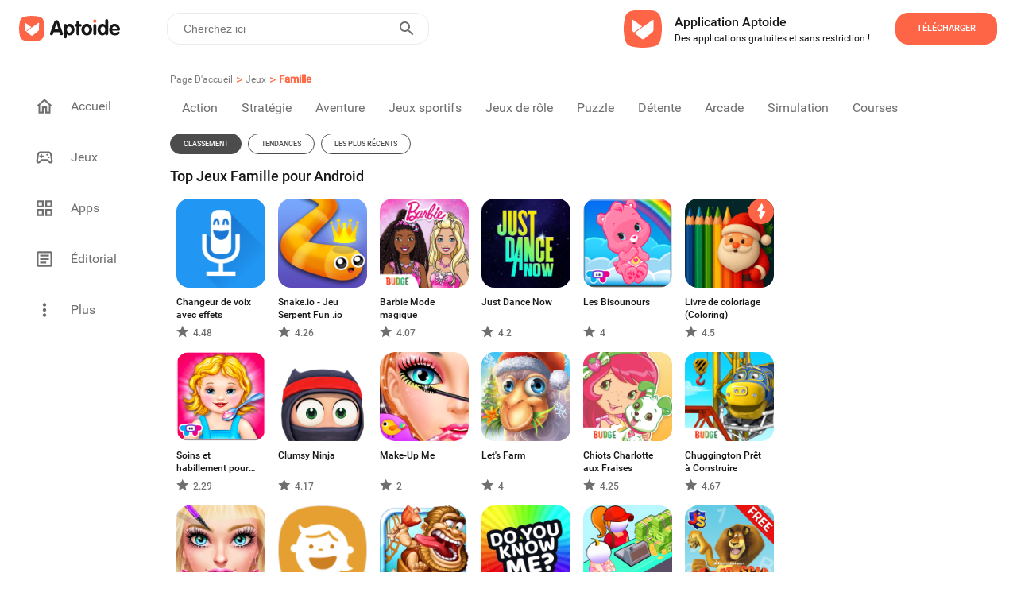

--- FILE ---
content_type: text/html; charset=utf-8
request_url: https://fr.aptoide.com/group/games/sub/family
body_size: 36367
content:
<!DOCTYPE html><html lang="en"><head><link rel="icon" href="/static/favicon.ico" data-next-head=""/><meta property="td-site" content="New" data-next-head=""/><meta charSet="UTF-8" data-next-head=""/><link rel="preconnect" href="//cdn6.aptoide.com" data-next-head=""/><link rel="dns-prefetch" href="//cdn6.aptoide.com" data-next-head=""/><link rel="preconnect" href="//www.google-analytics.com" data-next-head=""/><link rel="dns-prefetch" href="//www.google-analytics.com" data-next-head=""/><link rel="preconnect" href="//ssl.google-analytics.com" data-next-head=""/><link rel="dns-prefetch" href="//ssl.google-analytics.com" data-next-head=""/><link rel="preconnect" href="//pagead2.googlesyndication.com" data-next-head=""/><link rel="dns-prefetch" href="//pagead2.googlesyndication.com" data-next-head=""/><title data-next-head="">Top Jeux Famille pour Android | Aptoide</title><meta name="robots" content="all" data-next-head=""/><meta name="description" content="Découvrez les meilleurs Jeux Famille pour Android sur Aptoide." data-next-head=""/><meta property="og:description" content="Découvrez les meilleurs Jeux Famille pour Android sur Aptoide." data-next-head=""/><meta property="og:type" content="website" data-next-head=""/><meta property="fb:app_id" content="477114135645153" data-next-head=""/><meta name="viewport" content="width=device-width, initial-scale=1, maximum-scale=2" data-next-head=""/><meta property="og:url" content="https://en.aptoide.com/group/games/sub/family" data-next-head=""/><meta property="og:title" content="Top Jeux Famille pour Android" data-next-head=""/><meta name="twitter:site" content="https://en.aptoide.com/group/games/sub/family" data-next-head=""/><meta name="twitter:card" content="summary_large_image" data-next-head=""/><meta name="twitter:image" content="https://static-images.aptoide.com/static/imgs/aptoide-logo-color-big.png" data-next-head=""/><meta property="og:image" content="https://static-images.aptoide.com/static/imgs/aptoide-logo-color-big.png" data-next-head=""/><meta property="og:image:width" content="1200" data-next-head=""/><meta property="og:image:height" content="630" data-next-head=""/><link rel="canonical" href="https://en.aptoide.com/group/games/sub/family" type="text/html" data-next-head=""/><link rel="alternate" href="https://en.aptoide.com/group/games/sub/family" hrefLang="en" type="text/html" data-next-head=""/><link rel="alternate" href="https://pt.aptoide.com/group/games/sub/family" hrefLang="pt" type="text/html" data-next-head=""/><link rel="alternate" href="https://br.aptoide.com/group/games/sub/family" hrefLang="pt-BR" type="text/html" data-next-head=""/><link rel="alternate" href="https://fr.aptoide.com/group/games/sub/family" hrefLang="fr" type="text/html" data-next-head=""/><link rel="alternate" href="https://es.aptoide.com/group/games/sub/family" hrefLang="es" type="text/html" data-next-head=""/><link rel="alternate" href="https://de.aptoide.com/group/games/sub/family" hrefLang="de" type="text/html" data-next-head=""/><link rel="alternate" href="https://it.aptoide.com/group/games/sub/family" hrefLang="it" type="text/html" data-next-head=""/><link rel="alternate" href="https://ru.aptoide.com/group/games/sub/family" hrefLang="ru" type="text/html" data-next-head=""/><link rel="alternate" href="https://ar.aptoide.com/group/games/sub/family" hrefLang="ar" type="text/html" data-next-head=""/><link rel="alternate" href="https://id.aptoide.com/group/games/sub/family" hrefLang="id" type="text/html" data-next-head=""/><link rel="alternate" href="https://in.aptoide.com/group/games/sub/family" hrefLang="hi" type="text/html" data-next-head=""/><link rel="alternate" href="https://bd.aptoide.com/group/games/sub/family" hrefLang="bn" type="text/html" data-next-head=""/><link rel="alternate" href="https://mr.aptoide.com/group/games/sub/family" hrefLang="mr" type="text/html" data-next-head=""/><link rel="alternate" href="https://pa.aptoide.com/group/games/sub/family" hrefLang="pa" type="text/html" data-next-head=""/><link rel="alternate" href="https://my.aptoide.com/group/games/sub/family" hrefLang="ms" type="text/html" data-next-head=""/><link rel="alternate" href="https://th.aptoide.com/group/games/sub/family" hrefLang="th" type="text/html" data-next-head=""/><link rel="alternate" href="https://vn.aptoide.com/group/games/sub/family" hrefLang="vi" type="text/html" data-next-head=""/><link rel="alternate" href="https://tr.aptoide.com/group/games/sub/family" hrefLang="tr" type="text/html" data-next-head=""/><link rel="alternate" href="https://cn.aptoide.com/group/games/sub/family" hrefLang="zh-CN" type="text/html" data-next-head=""/><link rel="alternate" href="https://ro.aptoide.com/group/games/sub/family" hrefLang="ro" type="text/html" data-next-head=""/><link rel="alternate" href="https://mm.aptoide.com/group/games/sub/family" hrefLang="my" type="text/html" data-next-head=""/><link rel="alternate" href="https://pl.aptoide.com/group/games/sub/family" hrefLang="pl" type="text/html" data-next-head=""/><link rel="alternate" href="https://rs.aptoide.com/group/games/sub/family" hrefLang="sr" type="text/html" data-next-head=""/><link rel="alternate" href="https://hu.aptoide.com/group/games/sub/family" hrefLang="hu" type="text/html" data-next-head=""/><link rel="alternate" href="https://gr.aptoide.com/group/games/sub/family" hrefLang="el" type="text/html" data-next-head=""/><link rel="alternate" href="https://bg.aptoide.com/group/games/sub/family" hrefLang="bg" type="text/html" data-next-head=""/><link rel="alternate" href="https://nl.aptoide.com/group/games/sub/family" hrefLang="nl" type="text/html" data-next-head=""/><link rel="alternate" href="https://ir.aptoide.com/group/games/sub/family" hrefLang="fa" type="text/html" data-next-head=""/><link rel="alternate" href="https://jp.aptoide.com/group/games/sub/family" hrefLang="ja" type="text/html" data-next-head=""/><link rel="alternate" href="https://ua.aptoide.com/group/games/sub/family" hrefLang="uk" type="text/html" data-next-head=""/><link rel="alternate" href="https://kr.aptoide.com/group/games/sub/family" hrefLang="ko" type="text/html" data-next-head=""/><link rel="next" href="https://fr.aptoide.com/group/games/sub/family?page=2" data-next-head=""/><noscript data-n-css=""></noscript><script defer="" nomodule="" src="https://cdn-en.aptoide.com/_next/static/chunks/polyfills-42372ed130431b0a.js"></script><script src="https://cdn-en.aptoide.com/_next/static/chunks/webpack-0a88ccea3527b101.js" defer=""></script><script src="https://cdn-en.aptoide.com/_next/static/chunks/vendors-c41824a097f9cf59.js" defer=""></script><script src="https://cdn-en.aptoide.com/_next/static/chunks/main-b907e3f0569cd1df.js" defer=""></script><script src="https://cdn-en.aptoide.com/_next/static/chunks/pages/_app-6781c7ff3be04049.js" defer=""></script><script src="https://cdn-en.aptoide.com/_next/static/chunks/pages/subcategories-9c095dcc827e3e1b.js" defer=""></script><script src="https://cdn-en.aptoide.com/_next/static/0F0jabjbairWZJhjnhoKa/_buildManifest.js" defer=""></script><script src="https://cdn-en.aptoide.com/_next/static/0F0jabjbairWZJhjnhoKa/_ssgManifest.js" defer=""></script><style data-styled="" data-styled-version="6.1.19">html,body,div,span,applet,object,iframe,h1,h2,h3,h4,h5,h6,p,blockquote,pre,a,abbr,acronym,address,big,cite,code,del,dfn,em,img,ins,kbd,q,s,samp,small,strike,strong,sub,sup,tt,var,b,u,i,center,dl,dt,dd,menu,ol,ul,li,fieldset,form,label,legend,table,caption,tbody,tfoot,thead,tr,th,td,article,aside,canvas,details,embed,figure,figcaption,footer,header,hgroup,main,menu,nav,output,ruby,section,summary,time,mark,audio,video{margin:0;padding:0;border:0;font-size:100%;font:inherit;vertical-align:baseline;}/*!sc*/
article,aside,details,figcaption,figure,footer,header,hgroup,main,menu,nav,section{display:block;}/*!sc*/
*[hidden]{display:none;}/*!sc*/
body{line-height:1;}/*!sc*/
menu,ol,ul{list-style:none;}/*!sc*/
blockquote,q{quotes:none;}/*!sc*/
blockquote:before,blockquote:after,q:before,q:after{content:'';content:none;}/*!sc*/
table{border-collapse:collapse;border-spacing:0;}/*!sc*/
@font-face{font-family:'SF Pro';src:url('https://static-images.aptoide.com/static/font/SFPro/SF-Pro-Text-Regular.otf') format('opentype');font-weight:400;font-style:normal;font-display:swap;}/*!sc*/
@font-face{font-family:'SF Pro';src:url('https://static-images.aptoide.com/static/font/SFPro/SF-Pro-Text-Medium.otf') format('opentype');font-weight:500;font-style:normal;font-display:swap;}/*!sc*/
@font-face{font-family:'SF Pro';src:url('https://static-images.aptoide.com/static/font/SFPro/SF-Pro-Text-Semibold.otf') format('opentype');font-weight:600;font-style:normal;font-display:swap;}/*!sc*/
@font-face{font-family:'SF Pro';src:url('https://static-images.aptoide.com/static/font/SFPro/SF-Pro-Text-Bold.otf') format('opentype');font-weight:700;font-style:normal;font-display:swap;}/*!sc*/
@font-face{font-family:'SF Pro';src:url('https://static-images.aptoide.com/static/font/SFPro/SF-Pro-Display-Bold.otf') format('opentype');font-weight:700;font-style:normal;font-display:swap;}/*!sc*/
@font-face{font-family:'SF Pro';src:url('https://static-images.aptoide.com/static/font/SFPro/SF-Pro-Display-Semibold.otf') format('opentype');font-weight:600;font-style:normal;font-display:swap;}/*!sc*/
@font-face{font-family:'SF Pro';src:url('https://static-images.aptoide.com/static/font/SFPro/SF-Pro-Display-Regular.otf') format('opentype');font-weight:400;font-style:normal;font-display:swap;}/*!sc*/
@font-face{font-family:'Roboto';src:url('https://static-images.aptoide.com/static/font/Roboto/Roboto-Regular.woff2');font-weight:400;font-style:normal;font-display:swap;}/*!sc*/
@font-face{font-family:'Roboto';src:url('https://static-images.aptoide.com/static/font/Roboto/Roboto-Medium.woff2');font-weight:500;font-style:normal;font-display:swap;}/*!sc*/
html{box-sizing:border-box;}/*!sc*/
*,*::before,*::after{box-sizing:inherit;}/*!sc*/
body{font-family:'Roboto',sans-serif;height:auto;background-color:#fff;overflow-x:hidden;-webkit-tap-highlight-color:rgba(0,0,0,0)!important;-webkit-tap-highlight-color:transparent!important;}/*!sc*/
a{text-decoration:none!important;color:inherit;}/*!sc*/
.no-scroll{overflow:hidden!important;}/*!sc*/
.infinite-scroll-component{overflow:hidden!important;position:relative;}/*!sc*/
.lazy-load-image-background.opacity{background-image:none!important;opacity:0;}/*!sc*/
.lazy-load-image-background.opacity.lazy-load-image-loaded{opacity:1;transition:opacity .3s;}/*!sc*/
.homead{width:325px;height:100px;}/*!sc*/
@media(min-width:768px){.homead{width:728px;height:90px;}}/*!sc*/
@media(min-width:1024px){.homead{width:970px;height:90px;}}/*!sc*/
data-styled.g1[id="sc-global-hzPfhI1"]{content:"sc-global-hzPfhI1,"}/*!sc*/
.kzGGqL{display:flex;align-items:center;}/*!sc*/
data-styled.g2[id="sc-1951074a-0"]{content:"kzGGqL,"}/*!sc*/
.fLqumT{height:32px;width:133px;}/*!sc*/
@media (max-width: 63.99875em){.fLqumT{height:24px;width:98px;}}/*!sc*/
data-styled.g3[id="sc-1951074a-1"]{content:"fLqumT,"}/*!sc*/
.eOuywd{display:flex;justify-content:center;align-items:center;width:224px;height:56px;border-radius:16px;cursor:pointer;font-family:Roboto;font-style:normal;font-weight:500;text-transform:uppercase;font-size:11px;line-height:14px;transition:0.25s ease box-shadow;color:white;background-color:#fe6446;width:128px;height:40px;}/*!sc*/
@media (max-width: 63.99875em){.eOuywd{width:96px;}}/*!sc*/
.eOuywd :hover{box-shadow:0px 0px 19px #fe6446;}/*!sc*/
@media (max-width: 63.99875em){.eOuywd{width:104px;height:40px;flex-shrink:0;}}/*!sc*/
data-styled.g53[id="sc-5e871f12-3"]{content:"eOuywd,"}/*!sc*/
.cMhnwo{width:100%;}/*!sc*/
data-styled.g140[id="sc-889eeb6a-3"]{content:"cMhnwo,"}/*!sc*/
.ktWFjW{display:flex;align-items:center;width:344px;height:80px;padding-right:24px;background-color:'white';border-radius:24px;cursor:pointer;margin-right:1rem;box-shadow:none;border-radius:0;padding:0;width:100%;margin-right:0;height:fit-content;padding:1.5rem 1rem;}/*!sc*/
.ktWFjW :hover{background:#ececec;}/*!sc*/
@media (max-width: 63.99875em){.ktWFjW{margin-left:1rem;margin-bottom:1rem;width:304px;margin-left:1rem;margin-right:1rem;margin-bottom:0;padding:1.5rem 0;width:100%;}}/*!sc*/
data-styled.g144[id="sc-f3e0acf6-0"]{content:"ktWFjW,"}/*!sc*/
.khTvaR{display:flex;flex-direction:column;height:37px;justify-content:space-between;padding-left:8px;}/*!sc*/
data-styled.g145[id="sc-f3e0acf6-1"]{content:"khTvaR,"}/*!sc*/
.gwrQyV{font-family:Roboto;font-style:normal;color:#171717;white-space:nowrap;text-overflow:ellipsis;overflow:hidden;font-weight:500;font-size:16px;line-height:24px;}/*!sc*/
.dFBgke{font-family:Roboto;font-style:normal;color:#171717;white-space:nowrap;text-overflow:ellipsis;overflow:hidden;font-weight:normal;font-size:12px;line-height:16px;}/*!sc*/
data-styled.g146[id="sc-f3e0acf6-2"]{content:"gwrQyV,dFBgke,"}/*!sc*/
.fSmhWn{width:48px;height:48px;margin-right:16px;}/*!sc*/
data-styled.g147[id="sc-f3e0acf6-3"]{content:"fSmhWn,"}/*!sc*/
.hLprxD{margin-left:auto;}/*!sc*/
@media (max-width: 63.99875em){.hLprxD{margin-right:1rem;}}/*!sc*/
data-styled.g148[id="sc-f3e0acf6-4"]{content:"hLprxD,"}/*!sc*/
.gklIfu{display:flex;justify-content:flex-start;width:100%;}/*!sc*/
data-styled.g149[id="sc-f3e0acf6-5"]{content:"gklIfu,"}/*!sc*/
.jiEdTP:before{background-color:#fe6446;border-radius:24px;position:absolute;display:block;top:0;left:0;width:3rem;height:1.5rem;border:0.1rem solid transparent;border-radius:4px;background:#b5b5b5;content:'';}/*!sc*/
data-styled.g183[id="sc-8a111a85-0"]{content:"jiEdTP,"}/*!sc*/
.etmkgn{outline:0;user-select:none;display:inline-block;position:absolute;opacity:0;}/*!sc*/
.etmkgn+.sc-8a111a85-0{position:relative;display:initial;font-size:1rem;line-height:initial;padding-left:2.5rem;padding-top:0.2rem;cursor:pointer;}/*!sc*/
.etmkgn+.sc-8a111a85-0::before{position:absolute;display:block;top:6.5px;left:0;width:40px;height:0.875rem;border:0.1rem solid transparent;border-radius:4px;opacity:0.4;background:#b5b5b5;content:'';border-radius:24px;}/*!sc*/
.etmkgn+.sc-8a111a85-0::after{display:block;position:absolute;top:0.25rem;left:0rem;width:1.25rem;height:1.25rem;-webkit-transform:translate3d(0,0,0);transform:translate3d(0,0,0);border-radius:4px;background:#6f6f6f;transition:all 0.25s ease-out;content:'';border-radius:50%;}/*!sc*/
.etmkgn:checked+.sc-8a111a85-0::before{background-color:#fe9150;opacity:1;}/*!sc*/
.etmkgn:checked+.sc-8a111a85-0::after{left:1.5rem;background-color:#fe6446;}/*!sc*/
data-styled.g184[id="sc-8a111a85-1"]{content:"etmkgn,"}/*!sc*/
.jczhfi{width:auto;padding:8px 5px;background-color:white;border:solid 1px #fe6446;border-radius:16px;color:#fe6446;margin:5px;text-align:center;cursor:pointer;text-decoration:none;}/*!sc*/
.jczhfi :nth-child(1){margin-left:0;}/*!sc*/
@media (max-width: 63.99875em){.jczhfi :nth-child(1){margin-left:1rem;}}/*!sc*/
.jczhfi:hover{text-decoration:none;}/*!sc*/
data-styled.g185[id="sc-8ae13221-0"]{content:"jczhfi,"}/*!sc*/
.ocukT{width:100%;padding:0 15px;}/*!sc*/
data-styled.g186[id="sc-8ae13221-1"]{content:"ocukT,"}/*!sc*/
.hqZLag{padding-top:3rem 0rem;display:flex;flex-direction:column;width:100%;margin-top:1rem;padding-left:0.5rem;padding-right:0.5rem;}/*!sc*/
@media (max-width: 63.99875em){.hqZLag{padding-left:0;padding-right:0;}}/*!sc*/
data-styled.g187[id="sc-12369a82-0"]{content:"hqZLag,"}/*!sc*/
.etXYa-D{display:inline-flex;justify-content:flex-start;padding:0.5rem 0.5rem;padding-left:0;max-width:100%;}/*!sc*/
.etXYa-D :nth-child(1){padding-top:0;}/*!sc*/
@media (max-width: 63.99875em){.etXYa-D :nth-child(1){padding-top:0.5rem;}}/*!sc*/
@media (max-width: 63.99875em){.etXYa-D{padding-bottom:0;margin-left:1rem;}}/*!sc*/
data-styled.g188[id="sc-12369a82-1"]{content:"etXYa-D,"}/*!sc*/
.mYMPr{width:24px;height:24px;}/*!sc*/
data-styled.g189[id="sc-12369a82-2"]{content:"mYMPr,"}/*!sc*/
.bygwFl{display:flex;justify-content:space-between;align-items:center;width:100%;padding:0 0.5rem;}/*!sc*/
data-styled.g190[id="sc-12369a82-3"]{content:"bygwFl,"}/*!sc*/
.kVSFoi{font-family:Roboto;font-style:normal;font-weight:500;font-size:14px;line-height:20px;color:#171717;}/*!sc*/
data-styled.g191[id="sc-12369a82-4"]{content:"kVSFoi,"}/*!sc*/
.kFIoba{display:inline-flex;align-content:center;align-items:center;justify-content:flex-start;min-width:5rem;width:99.8%;height:fit-content;overflow-y:hidden;overflow-x:auto;-webkit-overflow-scrolling:touch;margin:8px 0;-ms-overflow-style:none;scrollbar-width:none;}/*!sc*/
.kFIoba ::-webkit-scrollbar{display:none;}/*!sc*/
data-styled.g194[id="sc-12369a82-7"]{content:"kFIoba,"}/*!sc*/
.galYdn{margin:0.5rem 0;}/*!sc*/
data-styled.g196[id="sc-12369a82-9"]{content:"galYdn,"}/*!sc*/
.jjQgQF{font-family:Roboto;font-style:normal;font-weight:normal;font-size:14px;line-height:20px;color:#4c4c4c;}/*!sc*/
@media (max-width: 63.99875em){.jjQgQF{margin-left:1rem;}}/*!sc*/
data-styled.g197[id="sc-12369a82-10"]{content:"jjQgQF,"}/*!sc*/
.bObbQC{padding:0 0.5rem;margin-bottom:0;cursor:pointer;z-index:10;display:flex;flex-direction:column;height:fit-content;margin-bottom:1rem;padding:0 0.5rem;}/*!sc*/
.bObbQC :nth-child(6n + 1){padding-left:0px;}/*!sc*/
@media (max-width: 63.99875em){.bObbQC{padding:0;margin:0.5rem;}}/*!sc*/
data-styled.g222[id="sc-a074bef6-0"]{content:"bObbQC,"}/*!sc*/
.jtDpXZ{text-align:left;overflow:hidden;margin-top:10px;cursor:pointer;position:relative;width:112px;height:35px;width:100px;}/*!sc*/
@media screen and (min-width:250px) and (max-width:365px){.jtDpXZ{width:80px;}}/*!sc*/
data-styled.g223[id="sc-a074bef6-1"]{content:"jtDpXZ,"}/*!sc*/
.crFLgN{font-family:Roboto;font-style:normal;font-weight:500;font-size:12px;line-height:16px;color:white;display:inline-block;display:-webkit-box;-webkit-line-clamp:2;-webkit-box-orient:vertical;overflow:hidden;color:#171717;}/*!sc*/
data-styled.g224[id="sc-a074bef6-2"]{content:"crFLgN,"}/*!sc*/
.izheJC{display:flex;align-items:center;font-family:Roboto;font-style:normal;font-weight:500;font-size:12px;line-height:16px;color:white;width:100%;height:20px;color:#6f6f6f;}/*!sc*/
.izheJC img{margin-right:5px;}/*!sc*/
data-styled.g225[id="sc-a074bef6-3"]{content:"izheJC,"}/*!sc*/
.dtJgSk{display:flex;flex-direction:column;}/*!sc*/
data-styled.g226[id="sc-a074bef6-4"]{content:"dtJgSk,"}/*!sc*/
.cJDEGv{height:112px;width:112px;border-radius:16px;position:relative;overflow:hidden;}/*!sc*/
@media (max-width: 63.99875em){.cJDEGv{width:100px;height:100px;}}/*!sc*/
@media screen and (min-width:250px) and (max-width:365px){.cJDEGv{width:80px;height:80px;}}/*!sc*/
data-styled.g227[id="sc-a074bef6-5"]{content:"cJDEGv,"}/*!sc*/
.KNuDh{position:absolute;top:0;right:0;width:32px;height:32px;}/*!sc*/
data-styled.g228[id="sc-a074bef6-6"]{content:"KNuDh,"}/*!sc*/
.gsoSro{padding-top:4px;}/*!sc*/
data-styled.g229[id="sc-a074bef6-7"]{content:"gsoSro,"}/*!sc*/
.jBSMFx{display:flex;flex-direction:column;width:416px;position:relative;margin-top:16px;}/*!sc*/
@media (max-width: 63.99875em){.jBSMFx{width:100%;z-index:0;}}/*!sc*/
data-styled.g245[id="sc-2631f73e-0"]{content:"jBSMFx,"}/*!sc*/
.bNVblQ{min-width:180px;width:fit-content;border:1px solid #171717;border-radius:16px;height:40px;padding:10px 16px;display:flex;align-items:center;cursor:pointer;position:relative;z-index:2;background:#ffffff;}/*!sc*/
data-styled.g246[id="sc-2631f73e-1"]{content:"bNVblQ,"}/*!sc*/
.kyQnhl{font-family:'Roboto';font-style:normal;font-weight:400;font-size:14px;line-height:20px;color:#171717;margin-right:8px;}/*!sc*/
data-styled.g250[id="sc-2631f73e-5"]{content:"kyQnhl,"}/*!sc*/
.fOTONF{margin-left:auto;}/*!sc*/
data-styled.g251[id="sc-2631f73e-6"]{content:"fOTONF,"}/*!sc*/
.jOctte{margin-top:40px;display:flex;align-items:center;}/*!sc*/
data-styled.g252[id="sc-49faf5e3-0"]{content:"jOctte,"}/*!sc*/
.easVKF{height:32px;width:32px;border-radius:50%;border:1px solid #6f6f6f;display:flex;align-items:center;justify-content:center;}/*!sc*/
data-styled.g253[id="sc-49faf5e3-1"]{content:"easVKF,"}/*!sc*/
.gLeNQg{width:12px;height:12px;}/*!sc*/
data-styled.g254[id="sc-49faf5e3-2"]{content:"gLeNQg,"}/*!sc*/
.cSJteB:not(:last-child) div{margin-right:1rem;}/*!sc*/
data-styled.g255[id="sc-49faf5e3-3"]{content:"cSJteB,"}/*!sc*/
.qCCdu{width:768px;display:flex;flex-direction:column;margin-top:5rem;position:relative;padding-bottom:1.5rem;}/*!sc*/
@media (max-width: 63.99875em){.qCCdu{width:100%;padding-bottom:140px;padding-right:1rem;padding-left:1rem;}}/*!sc*/
data-styled.g256[id="sc-aef723a4-0"]{content:"qCCdu,"}/*!sc*/
.gauJuX{width:91px;height:24px;margin-bottom:0.5rem;}/*!sc*/
data-styled.g257[id="sc-aef723a4-1"]{content:"gauJuX,"}/*!sc*/
.kJdxGr{position:relative;display:flex;flex-direction:column;margin-left:55px;height:290px;}/*!sc*/
.kJdxGr :first-child{margin-left:0;}/*!sc*/
@media only screen and (max-width:1170px){.kJdxGr{margin-left:40px;}}/*!sc*/
@media only screen and (max-width:1130px){.kJdxGr{margin-left:30px;}}/*!sc*/
@media only screen and (max-width:1100px){.kJdxGr{margin-left:20px;}}/*!sc*/
@media (max-width: 63.99875em){.kJdxGr{margin-left:1rem;height:auto;}.kJdxGr :nth-child(2){margin-left:auto;}}/*!sc*/
data-styled.g258[id="sc-aef723a4-2"]{content:"kJdxGr,"}/*!sc*/
.fCPDgl{display:flex;width:100%;}/*!sc*/
@media (max-width: 63.99875em){.fCPDgl{margin-bottom:1rem;}.fCPDgl :nth-child(3){margin-bottom:0;}}/*!sc*/
data-styled.g259[id="sc-aef723a4-3"]{content:"fCPDgl,"}/*!sc*/
.fNKYQQ{width:100%;text-align:left;text-justify:inter-word;font-family:'Roboto';font-style:normal;font-weight:400;font-size:14px;line-height:20px;color:#171717;}/*!sc*/
@media (max-width: 63.99875em){.fNKYQQ{width:100%;}}/*!sc*/
data-styled.g260[id="sc-aef723a4-4"]{content:"fNKYQQ,"}/*!sc*/
.EvDVY{font-family:'Roboto';font-style:normal;font-weight:500;font-size:16px;line-height:24px;color:#171717;margin-bottom:1rem;white-space:nowrap;}/*!sc*/
data-styled.g261[id="sc-aef723a4-5"]{content:"EvDVY,"}/*!sc*/
.rtgAZ{font-family:'Roboto';font-style:normal;font-weight:400;font-size:14px;line-height:20px;color:#4c4c4c;margin-bottom:1rem;white-space:nowrap;}/*!sc*/
data-styled.g262[id="sc-aef723a4-6"]{content:"rtgAZ,"}/*!sc*/
.coGUlo{font-family:'Roboto';font-style:normal;font-weight:400;font-size:10px;line-height:14px;color:#b3b3b3;margin-top:auto;}/*!sc*/
data-styled.g264[id="sc-aef723a4-8"]{content:"coGUlo,"}/*!sc*/
.kaUFHg{font-family:'Roboto';font-style:normal;font-weight:400;font-size:10px;line-height:14px;color:#4c4c4c;margin-right:1.5rem;white-space:nowrap;cursor:pointer;}/*!sc*/
@media (max-width: 63.99875em){.kaUFHg{margin-bottom:1rem;}}/*!sc*/
data-styled.g265[id="sc-aef723a4-9"]{content:"kaUFHg,"}/*!sc*/
.fJeSTU{position:absolute;left:0;bottom:0;display:flex;align-items:center;}/*!sc*/
@media (max-width: 63.99875em){.fJeSTU{margin-left:0;position:relative;}}/*!sc*/
data-styled.g266[id="sc-aef723a4-10"]{content:"fJeSTU,"}/*!sc*/
.hXJcyJ{background-color:white;display:inline-flex;right:0;font-size:18px;transition:all 500ms ease-in-out;align-self:flex-end;justify-content:flex-end;direction:ltr;z-index:100;height:40px;width:100%;margin-left:1.5rem;border:1px solid #EBEBEB;border-radius:16px;}/*!sc*/
@media (max-width: 63.99875em){.hXJcyJ{margin-right:1rem;}}/*!sc*/
data-styled.g360[id="sc-f7057e01-0"]{content:"hXJcyJ,"}/*!sc*/
.bvWGCX{display:inline-flex;justify-content:start;align-items:center;width:100%;float:right;}/*!sc*/
data-styled.g361[id="sc-f7057e01-1"]{content:"bvWGCX,"}/*!sc*/
.cnXxJt{width:100%;height:100%;border:0;padding:8px 10px;font-size:0.875rem;outline:none;background:transparent;float:right;color:#808080;}/*!sc*/
.cnXxJt:-webkit-autofill,.cnXxJt:-webkit-autofill:hover,.cnXxJt:-webkit-autofill:focus,.cnXxJt:-webkit-autofill:active{-webkit-transition:'color 9999s ease-out, background-color 9999s ease-out';-webkit-transition-delay:9999s;}/*!sc*/
.cnXxJt:focus{outline:none;}/*!sc*/
@media (max-width: 63.99875em){.cnXxJt{padding-right:0;padding-left:5px;}}/*!sc*/
data-styled.g362[id="sc-f7057e01-2"]{content:"cnXxJt,"}/*!sc*/
.hsgIVA{width:100%;border:0;padding:8px 10px;font-size:18px;font-weight:500;outline:none;background:transparent;float:right;padding-right:0;}/*!sc*/
.hsgIVA:focus{outline:none;}/*!sc*/
@media (max-width: 63.99875em){.hsgIVA{padding-right:0;}}/*!sc*/
data-styled.g363[id="sc-f7057e01-3"]{content:"hsgIVA,"}/*!sc*/
.gdExTn{display:inline-flex;border:none;background-color:white;color:#fff;padding:0 10px;margin-right:5px;text-transform:uppercase;letter-spacing:2px;font-weight:600;font-size:14px;cursor:pointer;float:right;outline:none;}/*!sc*/
.gdExTn:hover{outline:none;}/*!sc*/
@media (max-width: 63.99875em){.gdExTn{padding:0 5px;}}/*!sc*/
data-styled.g364[id="sc-f7057e01-4"]{content:"gdExTn,"}/*!sc*/
.eiqnaj{width:24px;height:24px;}/*!sc*/
data-styled.g365[id="sc-f7057e01-5"]{content:"eiqnaj,"}/*!sc*/
@media (max-width: 63.99875em){.ifWHGi{margin-left:auto;}}/*!sc*/
data-styled.g369[id="sc-df427989-0"]{content:"ifWHGi,"}/*!sc*/
.dtVNqe{display:flex;flex-direction:row;padding:25px;height:65px;background:#ffffff;justify-content:flex-end;}/*!sc*/
@media (max-width: 63.99875em){.dtVNqe{height:fit-content;padding:0;padding-right:8px;padding-left:8px;}}/*!sc*/
data-styled.g370[id="sc-8ea81a04-0"]{content:"dtVNqe,"}/*!sc*/
.eQcKTF{display:flex;flex-direction:column;justify-content:center;align-items:flex-start;padding:16px;}/*!sc*/
@media (max-width: 63.99875em){.eQcKTF{padding-left:8px;}}/*!sc*/
data-styled.g372[id="sc-8ea81a04-2"]{content:"eQcKTF,"}/*!sc*/
.kRVJaY{width:48px;height:48px;object-fit:contain;}/*!sc*/
@media (max-width: 63.99875em){.kRVJaY{margin-right:0.1rem;width:40px;height:40px;}}/*!sc*/
data-styled.g373[id="sc-8ea81a04-3"]{content:"kRVJaY,"}/*!sc*/
.btyrmp{display:flex;align-items:center;justify-content:flex-start;}/*!sc*/
data-styled.g374[id="sc-8ea81a04-4"]{content:"btyrmp,"}/*!sc*/
.dxlvxY{display:flex;justify-content:flex-end;align-items:center;padding-left:1rem;}/*!sc*/
@media (max-width: 63.99875em){.dxlvxY{padding-left:2rem;}}/*!sc*/
@media (max-width: 47.99875em){.dxlvxY{padding-left:0;}}/*!sc*/
data-styled.g375[id="sc-8ea81a04-5"]{content:"dxlvxY,"}/*!sc*/
.jvVMhb{font-family:Roboto;font-weight:500;color:#171717;font-size:16px;line-height:24px;}/*!sc*/
data-styled.g376[id="sc-8ea81a04-6"]{content:"jvVMhb,"}/*!sc*/
.dIlTIu{font-size:12px;line-height:16px;color:#171717;}/*!sc*/
data-styled.g377[id="sc-8ea81a04-7"]{content:"dIlTIu,"}/*!sc*/
.hrltVI{z-index:100;height:65px;z-index:100;height:65px;margin:0px auto;padding:0px;height:72px;left:0px;top:0px;background:#ffffff;}/*!sc*/
data-styled.g379[id="sc-3a8206fc-0"]{content:"hrltVI,"}/*!sc*/
.bpgwrm{display:inline-flex;align-items:center;justify-content:flex-start;width:100%;height:100%;min-height:3.25rem;position:relative;z-index:10;}/*!sc*/
data-styled.g380[id="sc-3a8206fc-1"]{content:"bpgwrm,"}/*!sc*/
.xdyGD{display:inline-flex;width:55vw;}/*!sc*/
data-styled.g381[id="sc-3a8206fc-2"]{content:"xdyGD,"}/*!sc*/
.duA-dLo{display:flex;justify-content:flex-end;width:45vw;}/*!sc*/
@media screen and (min-width:1024px) and (max-width:1250px){.duA-dLo{padding-right:10px;}}/*!sc*/
data-styled.g382[id="sc-3a8206fc-3"]{content:"duA-dLo,"}/*!sc*/
.iaHIKC{display:flex;justify-content:center;align-items:center;margin-left:1.3125rem;margin-right:2rem;min-width:133px;min-height:32px;width:10%;}/*!sc*/
data-styled.g383[id="sc-3a8206fc-4"]{content:"iaHIKC,"}/*!sc*/
.ibqKEt{display:inline-flex;justify-content:flex-end;z-index:101;position:relative;width:354px;}/*!sc*/
data-styled.g384[id="sc-3a8206fc-5"]{content:"ibqKEt,"}/*!sc*/
.iDQXct{top:0;left:0;right:0;z-index:100;position:fixed;}/*!sc*/
data-styled.g385[id="sc-6463b332-0"]{content:"iDQXct,"}/*!sc*/
.HntKu{background:white;width:100vw;height:72px;z-index:100;}/*!sc*/
@media (max-width: 63.99875em){.HntKu{height:56px;position:fixed;top:0;}}/*!sc*/
data-styled.g386[id="sc-6463b332-1"]{content:"HntKu,"}/*!sc*/
.ieNjTg{display:flex;flex-direction:column;align-items:flex-start;width:100%;max-width:768px;padding:0 1rem;}/*!sc*/
@media (max-width: 63.99875em){.ieNjTg{overflow-y:scroll;padding:0;max-width:100%;}}/*!sc*/
data-styled.g388[id="sc-900dc52a-0"]{content:"ieNjTg,"}/*!sc*/
.bBKabi{width:0%;transform:translateY(-180%);overflow-y:scroll;position:relative;background-color:white;z-index:500;top:72px;max-width:calc(100vw - 190px);max-height:calc(100vh - 72px);-ms-overflow-style:none;scrollbar-width:none;border-radius:1.5rem;height:fit-content;}/*!sc*/
.bBKabi ::-webkit-scrollbar{display:none;}/*!sc*/
@media (max-width: 63.99875em){.bBKabi{position:fixed;top:0;left:0;width:0%;max-width:100%;padding-left:0;height:calc(100vh - 56px);max-height:calc(100vh - 56px);border-radius:0;}}/*!sc*/
data-styled.g389[id="sc-900dc52a-1"]{content:"bBKabi,"}/*!sc*/
.kIJvTV{width:100%;}/*!sc*/
data-styled.g390[id="sc-900dc52a-2"]{content:"kIJvTV,"}/*!sc*/
.cJJKwH{width:100%;align-self:center;border-top:1px solid #e9e9e9;}/*!sc*/
@media (max-width: 63.99875em){.cJJKwH{margin:0 1rem;width:inherit;}}/*!sc*/
data-styled.g391[id="sc-900dc52a-3"]{content:"cJJKwH,"}/*!sc*/
.hvNOJI{width:100%;padding:1.5rem 1rem;display:flex;justify-content:space-between;align-items:center;color:#9e9e9e;cursor:pointer;}/*!sc*/
.hvNOJI :hover{background:#ececec;}/*!sc*/
@media (max-width: 63.99875em){.hvNOJI{margin:0 1rem;padding-left:0;padding-right:0;width:inherit;}}/*!sc*/
data-styled.g392[id="sc-900dc52a-4"]{content:"hvNOJI,"}/*!sc*/
.jkEfa-d{margin-right:0rem;}/*!sc*/
@media (max-width: 63.99875em){.jkEfa-d{margin-right:0.5rem;}}/*!sc*/
data-styled.g397[id="sc-900dc52a-9"]{content:"jkEfa-d,"}/*!sc*/
.hdfPMJ{font-family:Roboto;font-style:normal;font-weight:normal;font-size:14px;line-height:20px;color:#4c4c4c;}/*!sc*/
@media (max-width: 63.99875em){.hdfPMJ{margin-left:0.5rem;}}/*!sc*/
data-styled.g398[id="sc-900dc52a-10"]{content:"hdfPMJ,"}/*!sc*/
.jMjgIH{width:100%;padding:1.5rem;display:flex;align-items:center;border-bottom:0.5px solid #b3b3b3;}/*!sc*/
@media (max-width: 63.99875em){.jMjgIH{width:100%;margin-left:0;}}/*!sc*/
data-styled.g400[id="sc-900dc52a-12"]{content:"jMjgIH,"}/*!sc*/
.gsNwfe{cursor:pointer;margin-left:auto;width:1rem;height:1rem;}/*!sc*/
@media (max-width: 63.99875em){.gsNwfe{margin-left:0;}}/*!sc*/
data-styled.g401[id="sc-900dc52a-13"]{content:"gsNwfe,"}/*!sc*/
.fDfSgK{width:25px;height:25px;}/*!sc*/
@media (max-width: 63.99875em){.fDfSgK{margin-right:1rem;}}/*!sc*/
data-styled.g402[id="sc-900dc52a-14"]{content:"fDfSgK,"}/*!sc*/
.hBhQOT{position:relative;}/*!sc*/
data-styled.g403[id="sc-47590545-0"]{content:"hBhQOT,"}/*!sc*/
.dhuife{flex:0.1;display:flex;flex-direction:column;position:fixed;margin-top:0.85rem;}/*!sc*/
@media (max-width: 63.99875em){.dhuife{position:fixed;width:100%;bottom:0;flex:0;flex-direction:row;z-index:100;background-color:white;justify-content:space-between;padding:0 20px;box-shadow:0px 0px 19px rgba(0,0,0,0.2);margin-top:0;z-index:502;padding-right:0;}}/*!sc*/
data-styled.g410[id="sc-47590545-7"]{content:"dhuife,"}/*!sc*/
.bkRSUX{display:flex;align-items:center;border-radius:0px 24px 24px 0px;padding:20px 43px;cursor:pointer;width:100%;}/*!sc*/
@media (max-width: 63.99875em){.bkRSUX{flex-direction:column;width:fit-content;background-color:white;padding:8px 10px;}}/*!sc*/
.kaAKJK{display:flex;align-items:center;border-radius:0px 24px 24px 0px;padding:20px 43px;cursor:pointer;width:100%;padding-right:63px;}/*!sc*/
@media (max-width: 63.99875em){.kaAKJK{flex-direction:column;width:fit-content;background-color:white;padding:8px 10px;box-shadow:0px 0px 19px rgb(0 0 0 / 20%);border-radius:24px 0px 0px 0px;padding-right:15px;padding-left:15px;}}/*!sc*/
data-styled.g411[id="sc-47590545-8"]{content:"bkRSUX,kaAKJK,"}/*!sc*/
.bxawDG{display:flex;align-items:center;justify-content:center;width:26px;height:19px;}/*!sc*/
data-styled.g414[id="sc-47590545-11"]{content:"bxawDG,"}/*!sc*/
.dvmvLh{color:#6F6F6F;font-family:Roboto;font-style:normal;font-weight:normal;font-size:16px;line-height:24px;padding-left:20px;white-space:nowrap;overflow:hidden;text-overflow:ellipsis;max-width:98px;}/*!sc*/
@media (max-width: 63.99875em){.dvmvLh{max-width:0;padding-left:0;padding-top:5px;font-size:12px;line-height:16px;color:#6F6F6F;}}/*!sc*/
.jpZEgZ{color:#6F6F6F;font-family:Roboto;font-style:normal;font-weight:normal;font-size:16px;line-height:24px;padding-left:20px;white-space:nowrap;overflow:hidden;text-overflow:ellipsis;max-width:98px;}/*!sc*/
@media (max-width: 63.99875em){.jpZEgZ{padding-left:0;padding-top:5px;font-size:12px;line-height:16px;color:#6F6F6F;}}/*!sc*/
data-styled.g415[id="sc-47590545-12"]{content:"dvmvLh,jpZEgZ,"}/*!sc*/
.bRYTqv{position:fixed;margin-top:16.85rem;}/*!sc*/
data-styled.g417[id="sc-47590545-14"]{content:"bRYTqv,"}/*!sc*/
.bhxMGJ{overflow-x:hidden;flex:0.9;display:flex;flex-direction:column;align-items:flex-start;padding-left:1.5rem;position:absolute;left:190px;max-width:calc(100vw - 205px);width:100%;}/*!sc*/
@media (max-width: 63.99875em){.bhxMGJ{flex:1;align-items:flex-start;margin-top:0;padding-left:0;position:relative;left:0;max-width:100%;height:inherit;}}/*!sc*/
data-styled.g419[id="sc-6eb2001-0"]{content:"bhxMGJ,"}/*!sc*/
.eXrGFz{display:flex;position:relative;margin-top:88px;}/*!sc*/
@media (max-width: 63.99875em){.eXrGFz{margin-top:72px;}}/*!sc*/
data-styled.g420[id="sc-6eb2001-1"]{content:"eXrGFz,"}/*!sc*/
.bnyJWF{display:flex;flex-direction:column;height:100vh;}/*!sc*/
data-styled.g421[id="sc-6eb2001-2"]{content:"bnyJWF,"}/*!sc*/
.emBQEa{background-color:#ffffff;display:flex;align-items:center;flex-wrap:wrap;width:100%;}/*!sc*/
@media (max-width: 63.99875em){.emBQEa{grid-template-columns:repeat(auto-fill,116px);justify-content:space-between;display:grid;grid-auto-flow:row;}}/*!sc*/
@media screen and (min-width:250px) and (max-width:365px){.emBQEa{grid-template-columns:repeat(auto-fill,96px);}}/*!sc*/
data-styled.g425[id="sc-da61cba9-1"]{content:"emBQEa,"}/*!sc*/
.bCkTvm{align-items:center;justify-content:space-between;padding:0.5rem;padding-left:0;padding-top:0;}/*!sc*/
data-styled.g461[id="sc-b0667514-0"]{content:"bCkTvm,"}/*!sc*/
.JfABV{position:relative;margin-bottom:0;}/*!sc*/
.JfABV:not(:last-child){margin-bottom:0;}/*!sc*/
data-styled.g462[id="sc-b0667514-1"]{content:"JfABV,"}/*!sc*/
.chukV{display:inline-flex;flex-direction:row;justify-content:flex-start;width:auto;margin-left:0;}/*!sc*/
@media (max-width: 63.99875em){.chukV{margin-left:0.25rem;}}/*!sc*/
.chukV :first-child{padding-left:0;}/*!sc*/
.kMkmxy{display:inline-flex;flex-direction:row;justify-content:flex-start;width:auto;margin-left:0.25rem;}/*!sc*/
@media (max-width: 63.99875em){.kMkmxy{margin-left:0.25rem;}}/*!sc*/
.kMkmxy :first-child{padding-left:0;}/*!sc*/
data-styled.g464[id="sc-b0667514-3"]{content:"chukV,kMkmxy,"}/*!sc*/
.gGZWHF{font-size:15px;height:1rem;width:auto;margin-left:0.5rem;padding-left:2%;}/*!sc*/
.gGZWHF:first-child{margin-left:0;padding-left:0;}/*!sc*/
.gGZWHFli::before{color:#fe6446;}/*!sc*/
@media (max-width: 63.99875em){.gGZWHF{font-size:12px;height:1rem;width:auto;}.gGZWHF:first-child{margin-left:0;}}/*!sc*/
data-styled.g465[id="sc-b0667514-4"]{content:"gGZWHF,"}/*!sc*/
.jjjMrQ{height:auto;line-height:1.5rem;margin-left:0.25rem;color:#ff6946;}/*!sc*/
data-styled.g466[id="sc-b0667514-5"]{content:"jjjMrQ,"}/*!sc*/
.eAUruJ{line-height:1.5rem;color:#7e7e7e;text-transform:capitalize;font-size:0.75rem;pointer-events:visible;}/*!sc*/
.eAUruJ :hover{color:#ff6946;text-decoration:underline!important;text-decoration-color:#ff6946!important;}/*!sc*/
@media (max-width: 63.99875em){.eAUruJ{font-size:10px;}}/*!sc*/
.eAUruJ:last-child{display:block;}/*!sc*/
.hWPLsH{line-height:1.5rem;color:#ff6946;text-transform:capitalize;font-size:0.82rem;font-weight:bold;pointer-events:visible;}/*!sc*/
.hWPLsH :hover{color:#ff6946;}/*!sc*/
@media (max-width: 63.99875em){.hWPLsH{font-size:10px;}}/*!sc*/
.hWPLsH:last-child{display:block;}/*!sc*/
data-styled.g468[id="sc-b0667514-7"]{content:"eAUruJ,hWPLsH,"}/*!sc*/
.dyHOUg{width:100%;display:flex;flex-direction:column;align-items:center;margin-top:1.5rem;}/*!sc*/
data-styled.g783[id="sc-2effe423-1"]{content:"dyHOUg,"}/*!sc*/
.cexlxt{display:flex;align-items:center;}/*!sc*/
data-styled.g784[id="sc-2effe423-2"]{content:"cexlxt,"}/*!sc*/
.icigwx{background:#ffffff;border:1px solid #ebebeb;box-sizing:border-box;border-radius:50%;font-family:Roboto;font-style:normal;font-weight:normal;font-size:12px;line-height:16px;color:#171717;margin-right:0.5rem;width:2rem;height:2rem;display:flex;align-items:center;justify-content:center;cursor:pointer;background:#fe6446;color:#ffffff;}/*!sc*/
.icigwx :hover{border:2px solid #ebebeb;}/*!sc*/
.kLlgIx{background:#ffffff;border:1px solid #ebebeb;box-sizing:border-box;border-radius:50%;font-family:Roboto;font-style:normal;font-weight:normal;font-size:12px;line-height:16px;color:#171717;margin-right:0.5rem;width:2rem;height:2rem;display:flex;align-items:center;justify-content:center;cursor:pointer;}/*!sc*/
.kLlgIx :hover{border:2px solid #ebebeb;}/*!sc*/
data-styled.g785[id="sc-2effe423-3"]{content:"icigwx,kLlgIx,"}/*!sc*/
.fswcoN{width:100%;display:flex;align-items:center;overflow-x:scroll;-ms-overflow-style:none;scrollbar-width:none;}/*!sc*/
.fswcoN ::-webkit-scrollbar{display:none;}/*!sc*/
@media (max-width: 63.99875em){.fswcoN{padding-left:1rem;}}/*!sc*/
data-styled.g1156[id="sc-cc5ea8a5-0"]{content:"fswcoN,"}/*!sc*/
.iVftXw{display:flex;}/*!sc*/
data-styled.g1157[id="sc-cc5ea8a5-1"]{content:"iVftXw,"}/*!sc*/
.cyfYMS{margin:0 15px;width:fit-content;white-space:pre;font-family:Roboto;font-style:normal;font-weight:normal;font-size:16px;line-height:24px;color:#6f6f6f;padding:4px 0;}/*!sc*/
.cyfYMS :first-child{margin-left:0;}/*!sc*/
data-styled.g1158[id="sc-cc5ea8a5-2"]{content:"cyfYMS,"}/*!sc*/
.ENzkt{display:flex;align-items:center;margin-top:1rem;margin-bottom:1rem;}/*!sc*/
data-styled.g1159[id="sc-c8401c80-0"]{content:"ENzkt,"}/*!sc*/
.egpfNd{background:#4C4C4C;border:1px solid #4c4c4c;box-sizing:border-box;border-radius:68px;display:flex;align-items:center;justify-content:center;padding:5px 1rem;margin-right:0.5rem;font-family:Roboto;font-style:normal;font-weight:500;font-size:9px;line-height:14px;display:flex;align-items:center;text-transform:uppercase;color:white;}/*!sc*/
.hjhTWV{background:white;border:1px solid #4c4c4c;box-sizing:border-box;border-radius:68px;display:flex;align-items:center;justify-content:center;padding:5px 1rem;margin-right:0.5rem;font-family:Roboto;font-style:normal;font-weight:500;font-size:9px;line-height:14px;display:flex;align-items:center;text-transform:uppercase;color:#4C4C4C;}/*!sc*/
data-styled.g1160[id="sc-c8401c80-1"]{content:"egpfNd,hjhTWV,"}/*!sc*/
.iEQuqL{width:100%;display:flex;flex-direction:column;align-items:flex-start;}/*!sc*/
data-styled.g1161[id="sc-6ac69f7c-0"]{content:"iEQuqL,"}/*!sc*/
.couXkY{width:860px;max-width:100%;}/*!sc*/
@media (max-width: 63.99875em){.couXkY{width:100%;padding:0 0.5rem;}}/*!sc*/
data-styled.g1162[id="sc-6ac69f7c-1"]{content:"couXkY,"}/*!sc*/
.kGQxyk{width:100%;display:flex;flex-direction:column;align-items:center;}/*!sc*/
data-styled.g1163[id="sc-6ac69f7c-2"]{content:"kGQxyk,"}/*!sc*/
@media (max-width: 63.99875em){.dKwyMr{margin-left:0.75rem;}}/*!sc*/
data-styled.g1164[id="sc-6ac69f7c-3"]{content:"dKwyMr,"}/*!sc*/
@media (max-width: 63.99875em){.dmWNYw{margin-left:1rem;}}/*!sc*/
data-styled.g1165[id="sc-6ac69f7c-4"]{content:"dmWNYw,"}/*!sc*/
.jrnEzA{font-family:Roboto;font-style:normal;font-weight:500;font-size:18px;line-height:24px;color:#171717;margin-bottom:1rem;}/*!sc*/
@media (max-width: 63.99875em){.jrnEzA{margin-left:1rem;}}/*!sc*/
data-styled.g1166[id="sc-6ac69f7c-5"]{content:"jrnEzA,"}/*!sc*/
</style></head><body dir="ltr"><div id="__next"><div class="sc-6eb2001-2 bnyJWF"><div class="sc-6463b332-0 iDQXct"><div class="sc-6463b332-1 HntKu"><div class="sc-3a8206fc-0 hrltVI"><nav role="navigation" aria-label="main navigation" class="sc-3a8206fc-1 bpgwrm"><div class="sc-3a8206fc-2 xdyGD"><div class="sc-3a8206fc-4 iaHIKC"><a href="https://fr.aptoide.com/" class="sc-1951074a-0 kzGGqL"><img src="https://static-images.aptoide.com/static/imgs/aptoide-logo-color.svg" id="navbar-logo" alt="Aptoide home page" class="sc-1951074a-1 fLqumT"/></a></div><div class="sc-3a8206fc-5 ibqKEt"><div class="sc-f7057e01-0 hXJcyJ"><form data-cy="search-form" autoComplete="off" class="sc-f7057e01-1 bvWGCX"><div class="sc-f7057e01-3 hsgIVA"><input type="text" autoComplete="off" name="search" placeholder="Cherchez ici" data-cy="search-input" id="search-input" class="sc-f7057e01-2 cnXxJt" value=""/></div><button type="submit" class="sc-f7057e01-4 gdExTn"><img alt="Search Icon" src="https://static-images.aptoide.com/static/imgs/navbar/grey-search-icon.svg" class="sc-f7057e01-5 eiqnaj"/></button></form></div></div></div><div class="sc-3a8206fc-3 duA-dLo"><div class="sc-8ea81a04-0 dtVNqe"><div class="sc-8ea81a04-4 btyrmp"><img alt="Aptoide Installer Logo" src="https://static-images.aptoide.com/static/imgs/aptoide-logo.svg" class="sc-8ea81a04-3 kRVJaY"/><div class="sc-8ea81a04-2 eQcKTF"><h2 level="1" class="sc-8ea81a04-6 jvVMhb">Application Aptoide</h2><span level="1" class="sc-8ea81a04-7 dIlTIu">Des applications gratuites et sans restriction !</span></div></div><div class="sc-8ea81a04-5 dxlvxY"><div page="home-installer" class="sc-df427989-0 ifWHGi"><div page="home-installer" class="sc-5e871f12-3 eOuywd track-download-button">Télécharger</div></div></div></div></div></nav></div></div></div><div class="sc-6eb2001-1 eXrGFz"><nav class="sc-47590545-0 hBhQOT"><div class="sc-47590545-7 dhuife"><div class="sc-47590545-13 dLgMsa"><a href="/"><span class="sc-47590545-8 bkRSUX"><div class="sc-47590545-11 bxawDG"><svg width="32px" height="32px" viewBox="0 0 32 32" fill="none" xmlns="http://www.w3.org/2000/svg"><path d="M16.0001 7.58667L22.6667 13.5867V24H20.0001V16H12.0001V24H9.33341V13.5867L16.0001 7.58667V7.58667ZM16.0001 4L2.66675 16H6.66675V26.6667H14.6667V18.6667H17.3334V26.6667H25.3334V16H29.3334L16.0001 4Z" fill="#6F6F6F"></path></svg></div><span class="sc-47590545-12 dvmvLh">Accueil</span></span></a></div><div class="sc-47590545-13 dLgMsa"><a href="/group/games"><span class="sc-47590545-8 bkRSUX"><div class="sc-47590545-11 bxawDG"><svg width="32px" height="32px" viewBox="0 0 32 32" fill="none" xmlns="http://www.w3.org/2000/svg"><path d="M28.7733 21.4534L27.32 11.2401C27.1359 9.96107 26.4937 8.79235 25.5128 7.95118C24.5318 7.11001 23.2788 6.6536 21.9867 6.66678H9.96001C8.66786 6.6536 7.41486 7.11001 6.43391 7.95118C5.45295 8.79235 4.81076 9.96107 4.62668 11.2401L3.22668 21.4534C3.15799 21.9351 3.19348 22.4259 3.33076 22.8927C3.46803 23.3595 3.7039 23.7914 4.02241 24.1592C4.34092 24.527 4.73467 24.8222 5.17705 25.0248C5.61943 25.2273 6.10013 25.3326 6.58668 25.3334C7.03287 25.3331 7.4746 25.2445 7.88647 25.0729C8.29834 24.9013 8.67224 24.65 8.98668 24.3334L12 21.3334H20L23 24.3334C23.6359 24.9716 24.4991 25.3312 25.4 25.3334C25.8877 25.3345 26.3699 25.2306 26.8139 25.0289C27.2579 24.8272 27.6533 24.5323 27.9733 24.1642C28.2932 23.7962 28.5303 23.3637 28.6683 22.8959C28.8064 22.4282 28.8422 21.9362 28.7733 21.4534ZM25.9733 22.4134C25.9045 22.4944 25.8186 22.5591 25.7217 22.6029C25.6249 22.6467 25.5196 22.6685 25.4133 22.6668C25.3169 22.6672 25.2213 22.6485 25.1321 22.6119C25.0429 22.5753 24.9617 22.5215 24.8933 22.4534L21.1067 18.6668H10.8933L7.10668 22.4534C7.03829 22.5215 6.95716 22.5753 6.86793 22.6119C6.7787 22.6485 6.68313 22.6672 6.58668 22.6668C6.48043 22.6685 6.37511 22.6467 6.27829 22.6029C6.18147 22.5591 6.09554 22.4944 6.02668 22.4134C5.95484 22.3354 5.90186 22.242 5.87181 22.1403C5.84176 22.0386 5.83545 21.9313 5.85335 21.8268L7.30668 11.6134C7.39988 10.9774 7.71968 10.3965 8.20722 9.97754C8.69476 9.5586 9.31721 9.32987 9.96001 9.33345H22.04C22.6871 9.32708 23.3144 9.55622 23.805 9.97816C24.2957 10.4001 24.6161 10.986 24.7067 11.6268L26.16 21.8401C26.1722 21.9435 26.1618 22.0483 26.1296 22.1473C26.0974 22.2462 26.0441 22.3371 25.9733 22.4134Z" fill="#6F6F6F"></path><path d="M12 10.6667H10.6667V13.3334H8V14.6667H10.6667V17.3334H12V14.6667H14.6667V13.3334H12V10.6667Z" fill="#6F6F6F"></path><path d="M22.6666 17.3334C23.403 17.3334 23.9999 16.7365 23.9999 16.0001C23.9999 15.2637 23.403 14.6667 22.6666 14.6667C21.9302 14.6667 21.3333 15.2637 21.3333 16.0001C21.3333 16.7365 21.9302 17.3334 22.6666 17.3334Z" fill="#6F6F6F"></path><path d="M20.0001 13.3334C20.7365 13.3334 21.3334 12.7365 21.3334 12.0001C21.3334 11.2637 20.7365 10.6667 20.0001 10.6667C19.2637 10.6667 18.6667 11.2637 18.6667 12.0001C18.6667 12.7365 19.2637 13.3334 20.0001 13.3334Z" fill="#6F6F6F"></path></svg></div><span class="sc-47590545-12 dvmvLh">Jeux</span></span></a></div><div class="sc-47590545-13 dLgMsa"><a href="/group/applications"><span class="sc-47590545-8 bkRSUX"><div class="sc-47590545-11 bxawDG"><svg width="32px" height="32px" viewBox="0 0 32 32" fill="none" xmlns="http://www.w3.org/2000/svg"><path d="M4 4V14.6667H14.6667V4H4ZM12 12H6.66667V6.66667H12V12ZM4 17.3333V28H14.6667V17.3333H4ZM12 25.3333H6.66667V20H12V25.3333ZM17.3333 4V14.6667H28V4H17.3333ZM25.3333 12H20V6.66667H25.3333V12ZM17.3333 17.3333V28H28V17.3333H17.3333ZM25.3333 25.3333H20V20H25.3333V25.3333Z" fill="#6F6F6F"></path></svg></div><span class="sc-47590545-12 dvmvLh">Apps</span></span></a></div><div class="sc-47590545-13 dLgMsa"><a href="/editorials"><span class="sc-47590545-8 bkRSUX"><div class="sc-47590545-11 bxawDG"><svg width="32px" height="32px" viewBox="0 0 32 32" fill="none" xmlns="http://www.w3.org/2000/svg"><path d="M25.3333 6.66667V25.3333H6.66667V6.66667H25.3333ZM25.3333 4H6.66667C5.95942 4 5.28115 4.28095 4.78105 4.78105C4.28095 5.28115 4 5.95942 4 6.66667V25.3333C4 26.0406 4.28095 26.7189 4.78105 27.219C5.28115 27.719 5.95942 28 6.66667 28H25.3333C26.0406 28 26.7189 27.719 27.219 27.219C27.719 26.7189 28 26.0406 28 25.3333V6.66667C28 5.95942 27.719 5.28115 27.219 4.78105C26.7189 4.28095 26.0406 4 25.3333 4Z" fill="#6F6F6F"></path><path d="M18.6666 22.6666H9.33325V19.9999H18.6666V22.6666ZM22.6666 17.3333H9.33325V14.6666H22.6666V17.3333ZM22.6666 11.9999H9.33325V9.33325H22.6666V11.9999Z" fill="#6F6F6F"></path></svg></div><span class="sc-47590545-12 dvmvLh">Éditorial</span></span></a></div></div><div class="sc-47590545-14 bRYTqv"><span class="sc-47590545-8 kaAKJK"><div class="sc-47590545-11 bxawDG"><svg width="32px" height="32px" viewBox="0 0 32 32" fill="none" xmlns="http://www.w3.org/2000/svg"><path d="M15.9999 10.6666C16.5273 10.6666 17.0429 10.5102 17.4814 10.2172C17.92 9.92416 18.2618 9.50768 18.4636 9.02041C18.6654 8.53314 18.7182 7.99696 18.6153 7.47968C18.5125 6.9624 18.2585 6.48724 17.8855 6.1143C17.5126 5.74136 17.0374 5.48739 16.5202 5.38449C16.0029 5.2816 15.4667 5.33441 14.9794 5.53624C14.4922 5.73807 14.0757 6.07987 13.7827 6.5184C13.4897 6.95693 13.3333 7.4725 13.3333 7.99992C13.3333 8.70716 13.6142 9.38544 14.1143 9.88554C14.6144 10.3856 15.2927 10.6666 15.9999 10.6666ZM15.9999 13.3333C15.4725 13.3333 14.9569 13.4897 14.5184 13.7827C14.0799 14.0757 13.7381 14.4922 13.5362 14.9794C13.3344 15.4667 13.2816 16.0029 13.3845 16.5202C13.4874 17.0374 13.7414 17.5126 14.1143 17.8855C14.4872 18.2585 14.9624 18.5125 15.4797 18.6153C15.997 18.7182 16.5331 18.6654 17.0204 18.4636C17.5077 18.2618 17.9242 17.92 18.2172 17.4814C18.5102 17.0429 18.6666 16.5273 18.6666 15.9999C18.6666 15.2927 18.3856 14.6144 17.8855 14.1143C17.3854 13.6142 16.7072 13.3333 15.9999 13.3333ZM15.9999 21.3333C15.4725 21.3333 14.9569 21.4897 14.5184 21.7827C14.0799 22.0757 13.7381 22.4922 13.5362 22.9794C13.3344 23.4667 13.2816 24.0029 13.3845 24.5202C13.4874 25.0374 13.7414 25.5126 14.1143 25.8855C14.4872 26.2585 14.9624 26.5125 15.4797 26.6153C15.997 26.7182 16.5331 26.6654 17.0204 26.4636C17.5077 26.2618 17.9242 25.92 18.2172 25.4814C18.5102 25.0429 18.6666 24.5273 18.6666 23.9999C18.6666 23.2927 18.3856 22.6144 17.8855 22.1143C17.3854 21.6142 16.7072 21.3333 15.9999 21.3333Z" fill="#6F6F6F"></path></svg></div><span class="sc-47590545-12 jpZEgZ">Plus</span></span></div><div class="sc-900dc52a-1 bBKabi"><div class="sc-900dc52a-12 jMjgIH"><img alt="More Close Icon" src="https://static-images.aptoide.com/static/imgs/more/close-button.svg" class="sc-900dc52a-13 gsNwfe"/></div><div class="sc-900dc52a-0 ieNjTg"><div class="sc-900dc52a-2 kIJvTV"><div class="sc-900dc52a-5 iUKDCx"><div class="sc-12369a82-0 hqZLag"><div class="sc-12369a82-1 etXYa-D"><img src="https://static-images.aptoide.com/static/imgs/home/games-icon.svg" alt="Jeux" class="sc-12369a82-2 mYMPr"/><div class="sc-12369a82-3 bygwFl"><a href="https://fr.aptoide.com/group/games" class="sc-12369a82-11 drptPQ"><span class="sc-12369a82-4 kVSFoi">Jeux</span></a></div></div><div class="sc-12369a82-8 dIdfdk"><div class="sc-12369a82-9 galYdn"><span class="sc-12369a82-10 jjQgQF">Catégories de jeux en vedette</span><div class="sc-12369a82-7 kFIoba"><a href="https://fr.aptoide.com/group/games/sub/action"><div class="sc-8ae13221-0 jczhfi"><span class="sc-8ae13221-1 ocukT">ACTION</span></div></a><a href="https://fr.aptoide.com/group/games/sub/adventure"><div class="sc-8ae13221-0 jczhfi"><span class="sc-8ae13221-1 ocukT">AVENTURE</span></div></a><a href="https://fr.aptoide.com/group/games/sub/strategy"><div class="sc-8ae13221-0 jczhfi"><span class="sc-8ae13221-1 ocukT">STRATÉGIE</span></div></a><a href="https://fr.aptoide.com/group/games/sub/sports-games"><div class="sc-8ae13221-0 jczhfi"><span class="sc-8ae13221-1 ocukT">JEUX SPORTIFS</span></div></a></div></div></div></div><div class="sc-900dc52a-3 cJJKwH"></div><div class="sc-12369a82-0 hqZLag"><div class="sc-12369a82-1 etXYa-D"><img src="https://static-images.aptoide.com/static/imgs/home/apps-icon.svg" alt="Apps" class="sc-12369a82-2 mYMPr"/><div class="sc-12369a82-3 bygwFl"><a href="https://fr.aptoide.com/group/applications" class="sc-12369a82-11 drptPQ"><span class="sc-12369a82-4 kVSFoi">Apps</span></a></div></div><div class="sc-12369a82-8 dIdfdk"><div class="sc-12369a82-9 galYdn"><span class="sc-12369a82-10 jjQgQF">Catégories d&#x27;applications en vedette</span><div class="sc-12369a82-7 kFIoba"><a href="https://fr.aptoide.com/group/applications/sub/communication"><div class="sc-8ae13221-0 jczhfi"><span class="sc-8ae13221-1 ocukT">COMMUNICATION</span></div></a><a href="https://fr.aptoide.com/group/applications/sub/social"><div class="sc-8ae13221-0 jczhfi"><span class="sc-8ae13221-1 ocukT">SOCIAL</span></div></a><a href="https://fr.aptoide.com/group/applications/sub/video-players-editors"><div class="sc-8ae13221-0 jczhfi"><span class="sc-8ae13221-1 ocukT">LECTEURS VIDÉOS &amp; EDITEURS</span></div></a><a href="https://fr.aptoide.com/group/applications/sub/media-video"><div class="sc-8ae13221-0 jczhfi"><span class="sc-8ae13221-1 ocukT">VIDÉO &amp; MÉDIA</span></div></a></div></div></div></div></div><div class="sc-900dc52a-6 dFufTG"><div class="sc-900dc52a-3 cJJKwH"></div><div type="more" class="sc-f3e0acf6-5 gklIfu"><a href="/level-up-rewards?utm_source=web&amp;utm_medium=cashbackbanner&amp;utm_campaign=appview&amp;utm_content=cashbackinfo"><div type="more" class="sc-f3e0acf6-0 ktWFjW"><img type="more" src="https://static-images.aptoide.com/static/imgs/appc/logo-appcoins-2.svg" alt="APPC icon" class="sc-f3e0acf6-3 fSmhWn"/><div type="more" class="sc-f3e0acf6-1 khTvaR"><span page="more" type="title" context="more" class="sc-f3e0acf6-2 gwrQyV">Un bonus pour chaque achat !</span><span page="more" type="description" context="more" class="sc-f3e0acf6-2 dFBgke">Découvrez tout sur le Portefeuille Aptoide</span></div><div type="more" class="sc-f3e0acf6-4 hLprxD"><img alt="arrow" width="25" height="25" src="https://static-images.aptoide.com/static/imgs/black-arrow-ic.svg"/></div></div></a></div><div class="sc-900dc52a-3 cJJKwH"></div><div class="sc-900dc52a-4 hvNOJI"><h3 class="sc-900dc52a-10 hdfPMJ">Changer la langue</h3><img src="https://static-images.aptoide.com/static/imgs/black-arrow-ic.svg" alt="Black Arrow" class="sc-900dc52a-14 fDfSgK"/></div><div class="sc-900dc52a-3 cJJKwH"></div><div class="sc-900dc52a-4 hvNOJI"><h3 class="sc-900dc52a-10 hdfPMJ">Afficher le contenu pour adultes</h3><div class="sc-900dc52a-9 jkEfa-d"><input data-cy="mature-switch" id="mature-switch" name="mature-switch" type="checkbox" class="sc-8a111a85-1 etmkgn"/><label for="mature-switch" class="sc-8a111a85-0 jiEdTP"></label></div></div><div class="sc-900dc52a-3 cJJKwH"></div><div class="sc-900dc52a-4 hvNOJI"><h3 class="sc-900dc52a-10 hdfPMJ">Afficher les versions Béta</h3><div class="sc-900dc52a-9 jkEfa-d"><input data-cy="beta-switch" id="beta-switch" name="beta-switch" type="checkbox" class="sc-8a111a85-1 etmkgn"/><label for="beta-switch" class="sc-8a111a85-0 jiEdTP"></label></div></div><div class="sc-900dc52a-3 cJJKwH"></div><div class="sc-900dc52a-4 hvNOJI change-consent"><h3 class="sc-900dc52a-10 hdfPMJ">Réinitialiser les paramètres des cookies.</h3><img src="https://static-images.aptoide.com/static/imgs/black-arrow-ic.svg" alt="Black Arrow" class="sc-900dc52a-14 fDfSgK"/></div><div class="sc-900dc52a-3 cJJKwH"></div></div></div></div></div></nav><div class="sc-6eb2001-0 bhxMGJ"><div class="sc-6ac69f7c-0 iEQuqL"><section class="sc-6ac69f7c-3 dKwyMr"><section class="sc-b0667514-0 bCkTvm"><nav class="sc-b0667514-1 JfABV"><ul class="sc-b0667514-2 laoYnz"> <div class="sc-b0667514-3 chukV"><li class="sc-b0667514-4 gGZWHF"><a href="/"><span title="Page d&#x27;accueil" class="sc-b0667514-7 eAUruJ">Page d&#x27;accueil</span></a></li><span class="sc-b0667514-5 jjjMrQ"> <!-- -->&gt;<!-- --> </span></div><div class="sc-b0667514-3 kMkmxy"><li class="sc-b0667514-4 gGZWHF"><a href="/group/games"><span title="Jeux" class="sc-b0667514-7 eAUruJ">Jeux</span></a></li><span class="sc-b0667514-5 jjjMrQ"> <!-- -->&gt;<!-- --> </span></div><div class="sc-b0667514-3 kMkmxy"><li class="sc-b0667514-4 gGZWHF"><a href="/group/games/sub/family"><span title="Famille" class="sc-b0667514-7 hWPLsH">Famille</span></a></li></div> </ul></nav></section></section><div class="sc-cc5ea8a5-0 fswcoN"><div class="sc-cc5ea8a5-1 iVftXw"><a href="/group/games/sub/action"><div title="Action" class="sc-cc5ea8a5-2 cyfYMS">Action</div></a><a href="/group/games/sub/strategy"><div title="Stratégie" class="sc-cc5ea8a5-2 cyfYMS">Stratégie</div></a><a href="/group/games/sub/adventure"><div title="Aventure" class="sc-cc5ea8a5-2 cyfYMS">Aventure</div></a><a href="/group/games/sub/sports-games"><div title="Jeux sportifs" class="sc-cc5ea8a5-2 cyfYMS">Jeux sportifs</div></a><a href="/group/games/sub/role-playing"><div title="Jeux de rôle" class="sc-cc5ea8a5-2 cyfYMS">Jeux de rôle</div></a><a href="/group/games/sub/puzzle"><div title="Puzzle" class="sc-cc5ea8a5-2 cyfYMS">Puzzle</div></a><a href="/group/games/sub/casual"><div title="Détente" class="sc-cc5ea8a5-2 cyfYMS">Détente</div></a><a href="/group/games/sub/arcade"><div title="Arcade" class="sc-cc5ea8a5-2 cyfYMS">Arcade</div></a><a href="/group/games/sub/simulation"><div title="Simulation" class="sc-cc5ea8a5-2 cyfYMS">Simulation</div></a><a href="/group/games/sub/racing"><div title="Courses" class="sc-cc5ea8a5-2 cyfYMS">Courses</div></a></div></div><div class="sc-6ac69f7c-4 dmWNYw"><div class="sc-c8401c80-0 ENzkt"><a href="/group/games/sub/family"><div class="sc-c8401c80-1 egpfNd">Classement</div></a><a href="/group/games/sub/family/trending"><div class="sc-c8401c80-1 hjhTWV">Tendances</div></a><a href="/group/games/sub/family/latest"><div class="sc-c8401c80-1 hjhTWV">Les plus récents</div></a></div></div><h1 class="sc-6ac69f7c-5 jrnEzA">Top Jeux Famille pour Android</h1><div class="sc-6ac69f7c-1 couXkY"><div><div class="infinite-scroll-component " style="height:auto;overflow:auto;-webkit-overflow-scrolling:touch"><div class="sc-889eeb6a-3 cMhnwo"><section class="sc-da61cba9-0 gUgsOr"><div class="sc-da61cba9-1 emBQEa"><div page="infinite-grid" class="sc-a074bef6-0 bObbQC"><div page="infinite-grid" class="sc-a074bef6-5 cJDEGv"><img alt="Changeur de voix avec effets" loading="lazy" decoding="async" data-nimg="fill" style="position:absolute;height:100%;width:100%;left:0;top:0;right:0;bottom:0;object-fit:cover;color:transparent" src="https://cdn.aptoide.com/imgs/e/1/0/e105a0dc9cd1bcae70f5b8f7cbfc32b4_icon.png?w=128"/></div><div class="sc-a074bef6-4 dtJgSk"><div page="infinite-grid" class="sc-a074bef6-1 jtDpXZ"><a href="https://voice-changer-with-effects.fr.aptoide.com/app" page="infinite-grid" class="sc-a074bef6-2 crFLgN">Changeur de voix avec effets</a></div><div page="infinite-grid" class="sc-a074bef6-3 izheJC"><img src="https://static-images.aptoide.com/static/imgs/home/star.svg" alt="score start" width="16" height="16"/><span class="sc-a074bef6-7 gsoSro">4.48</span></div></div></div><div page="infinite-grid" class="sc-a074bef6-0 bObbQC"><div page="infinite-grid" class="sc-a074bef6-5 cJDEGv"><img alt="Snake.io - Jeu Serpent Fun .io" loading="lazy" decoding="async" data-nimg="fill" style="position:absolute;height:100%;width:100%;left:0;top:0;right:0;bottom:0;object-fit:cover;color:transparent" src="https://cdn.aptoide.com/imgs/8/a/5/8a545213812b8d048354393728d011c2_icon.png?w=128"/></div><div class="sc-a074bef6-4 dtJgSk"><div page="infinite-grid" class="sc-a074bef6-1 jtDpXZ"><a href="https://snake-io.fr.aptoide.com/app" page="infinite-grid" class="sc-a074bef6-2 crFLgN">Snake.io - Jeu Serpent Fun .io</a></div><div page="infinite-grid" class="sc-a074bef6-3 izheJC"><img src="https://static-images.aptoide.com/static/imgs/home/star.svg" alt="score start" width="16" height="16"/><span class="sc-a074bef6-7 gsoSro">4.26</span></div></div></div><div page="infinite-grid" class="sc-a074bef6-0 bObbQC"><div page="infinite-grid" class="sc-a074bef6-5 cJDEGv"><img alt="Barbie Mode magique" loading="lazy" decoding="async" data-nimg="fill" style="position:absolute;height:100%;width:100%;left:0;top:0;right:0;bottom:0;object-fit:cover;color:transparent" src="https://cdn.aptoide.com/imgs/4/7/7/47776f5eb8d0803b1b1a3794b4eccd1f_icon.png?w=128"/></div><div class="sc-a074bef6-4 dtJgSk"><div page="infinite-grid" class="sc-a074bef6-1 jtDpXZ"><a href="https://barbie-magical.fr.aptoide.com/app" page="infinite-grid" class="sc-a074bef6-2 crFLgN">Barbie Mode magique</a></div><div page="infinite-grid" class="sc-a074bef6-3 izheJC"><img src="https://static-images.aptoide.com/static/imgs/home/star.svg" alt="score start" width="16" height="16"/><span class="sc-a074bef6-7 gsoSro">4.07</span></div></div></div><div page="infinite-grid" class="sc-a074bef6-0 bObbQC"><div page="infinite-grid" class="sc-a074bef6-5 cJDEGv"><img alt="Just Dance Now" loading="lazy" decoding="async" data-nimg="fill" style="position:absolute;height:100%;width:100%;left:0;top:0;right:0;bottom:0;object-fit:cover;color:transparent" src="https://cdn.aptoide.com/imgs/8/5/f/85f5cfdaabebe723b2530012b03cb659_icon.png?w=128"/></div><div class="sc-a074bef6-4 dtJgSk"><div page="infinite-grid" class="sc-a074bef6-1 jtDpXZ"><a href="https://just-dance-now.fr.aptoide.com/app" page="infinite-grid" class="sc-a074bef6-2 crFLgN">Just Dance Now</a></div><div page="infinite-grid" class="sc-a074bef6-3 izheJC"><img src="https://static-images.aptoide.com/static/imgs/home/star.svg" alt="score start" width="16" height="16"/><span class="sc-a074bef6-7 gsoSro">4.2</span></div></div></div><div page="infinite-grid" class="sc-a074bef6-0 bObbQC"><div page="infinite-grid" class="sc-a074bef6-5 cJDEGv"><img alt="Les Bisounours" loading="lazy" decoding="async" data-nimg="fill" style="position:absolute;height:100%;width:100%;left:0;top:0;right:0;bottom:0;object-fit:cover;color:transparent" src="https://cdn.aptoide.com/imgs/2/0/d/20d0edfc72813b4b3fea9b60f4f7ec7f_icon.png?w=128"/></div><div class="sc-a074bef6-4 dtJgSk"><div page="infinite-grid" class="sc-a074bef6-1 jtDpXZ"><a href="https://care-bear.fr.aptoide.com/app" page="infinite-grid" class="sc-a074bef6-2 crFLgN">Les Bisounours</a></div><div page="infinite-grid" class="sc-a074bef6-3 izheJC"><img src="https://static-images.aptoide.com/static/imgs/home/star.svg" alt="score start" width="16" height="16"/><span class="sc-a074bef6-7 gsoSro">4</span></div></div></div><div page="infinite-grid" class="sc-a074bef6-0 bObbQC"><div page="infinite-grid" class="sc-a074bef6-5 cJDEGv"><img alt="Livre de coloriage (Coloring)" loading="lazy" decoding="async" data-nimg="fill" style="position:absolute;height:100%;width:100%;left:0;top:0;right:0;bottom:0;object-fit:cover;color:transparent" src="https://cdn.aptoide.com/imgs/5/b/1/5b1b2463a44bf8a7ad10476e98276ad8_icon.png?w=128"/><img alt="App Card Appcoins Icon" page="infinite-grid" src="https://static-images.aptoide.com/static/imgs/appc/logo-appcoins-2.svg" class="sc-a074bef6-6 KNuDh"/></div><div class="sc-a074bef6-4 dtJgSk"><div page="infinite-grid" class="sc-a074bef6-1 jtDpXZ"><a href="https://coloring-expert-coloring-book.fr.aptoide.com/app" page="infinite-grid" class="sc-a074bef6-2 crFLgN">Livre de coloriage (Coloring)</a></div><div page="infinite-grid" class="sc-a074bef6-3 izheJC"><img src="https://static-images.aptoide.com/static/imgs/home/star.svg" alt="score start" width="16" height="16"/><span class="sc-a074bef6-7 gsoSro">4.5</span></div></div></div><div page="infinite-grid" class="sc-a074bef6-0 bObbQC"><div page="infinite-grid" class="sc-a074bef6-5 cJDEGv"><img alt="Soins et habillement pour bébé" loading="lazy" decoding="async" data-nimg="fill" style="position:absolute;height:100%;width:100%;left:0;top:0;right:0;bottom:0;object-fit:cover;color:transparent" src="https://cdn.aptoide.com/imgs/a/8/8/a8878610f50edd945f8deabfebc4f995_icon.png?w=128"/></div><div class="sc-a074bef6-4 dtJgSk"><div page="infinite-grid" class="sc-a074bef6-1 jtDpXZ"><a href="https://baby-dressup.fr.aptoide.com/app" page="infinite-grid" class="sc-a074bef6-2 crFLgN">Soins et habillement pour bébé</a></div><div page="infinite-grid" class="sc-a074bef6-3 izheJC"><img src="https://static-images.aptoide.com/static/imgs/home/star.svg" alt="score start" width="16" height="16"/><span class="sc-a074bef6-7 gsoSro">2.29</span></div></div></div><div page="infinite-grid" class="sc-a074bef6-0 bObbQC"><div page="infinite-grid" class="sc-a074bef6-5 cJDEGv"><img alt="Clumsy Ninja" loading="lazy" decoding="async" data-nimg="fill" style="position:absolute;height:100%;width:100%;left:0;top:0;right:0;bottom:0;object-fit:cover;color:transparent" src="https://cdn.aptoide.com/imgs/9/c/7/9c7802056ec078e3d8413d52645d3d5b_icon.png?w=128"/></div><div class="sc-a074bef6-4 dtJgSk"><div page="infinite-grid" class="sc-a074bef6-1 jtDpXZ"><a href="https://clumsy-ninja.fr.aptoide.com/app" page="infinite-grid" class="sc-a074bef6-2 crFLgN">Clumsy Ninja</a></div><div page="infinite-grid" class="sc-a074bef6-3 izheJC"><img src="https://static-images.aptoide.com/static/imgs/home/star.svg" alt="score start" width="16" height="16"/><span class="sc-a074bef6-7 gsoSro">4.17</span></div></div></div><div page="infinite-grid" class="sc-a074bef6-0 bObbQC"><div page="infinite-grid" class="sc-a074bef6-5 cJDEGv"><img alt="Make-Up Me" loading="lazy" decoding="async" data-nimg="fill" style="position:absolute;height:100%;width:100%;left:0;top:0;right:0;bottom:0;object-fit:cover;color:transparent" src="https://cdn.aptoide.com/imgs/a/4/5/a45de2da62a730af10084e2498d0c6d1_icon.png?w=128"/></div><div class="sc-a074bef6-4 dtJgSk"><div page="infinite-grid" class="sc-a074bef6-1 jtDpXZ"><a href="https://makeup-me.fr.aptoide.com/app" page="infinite-grid" class="sc-a074bef6-2 crFLgN">Make-Up Me</a></div><div page="infinite-grid" class="sc-a074bef6-3 izheJC"><img src="https://static-images.aptoide.com/static/imgs/home/star.svg" alt="score start" width="16" height="16"/><span class="sc-a074bef6-7 gsoSro">2</span></div></div></div><div page="infinite-grid" class="sc-a074bef6-0 bObbQC"><div page="infinite-grid" class="sc-a074bef6-5 cJDEGv"><img alt="Let&#x27;s Farm" loading="lazy" decoding="async" data-nimg="fill" style="position:absolute;height:100%;width:100%;left:0;top:0;right:0;bottom:0;object-fit:cover;color:transparent" src="https://cdn.aptoide.com/imgs/1/b/8/1b8cf8ac572238117bdeb8751323d042_icon.png?w=128"/></div><div class="sc-a074bef6-4 dtJgSk"><div page="infinite-grid" class="sc-a074bef6-1 jtDpXZ"><a href="https://let-s-farm.fr.aptoide.com/app" page="infinite-grid" class="sc-a074bef6-2 crFLgN">Let&#x27;s Farm</a></div><div page="infinite-grid" class="sc-a074bef6-3 izheJC"><img src="https://static-images.aptoide.com/static/imgs/home/star.svg" alt="score start" width="16" height="16"/><span class="sc-a074bef6-7 gsoSro">4</span></div></div></div><div page="infinite-grid" class="sc-a074bef6-0 bObbQC"><div page="infinite-grid" class="sc-a074bef6-5 cJDEGv"><img alt="Chiots Charlotte aux Fraises" loading="lazy" decoding="async" data-nimg="fill" style="position:absolute;height:100%;width:100%;left:0;top:0;right:0;bottom:0;object-fit:cover;color:transparent" src="https://cdn.aptoide.com/imgs/5/c/0/5c0bdc81825f70501c15dfc2a4dfb38b_icon.png?w=128"/></div><div class="sc-a074bef6-4 dtJgSk"><div page="infinite-grid" class="sc-a074bef6-1 jtDpXZ"><a href="https://puppy-palace.fr.aptoide.com/app" page="infinite-grid" class="sc-a074bef6-2 crFLgN">Chiots Charlotte aux Fraises</a></div><div page="infinite-grid" class="sc-a074bef6-3 izheJC"><img src="https://static-images.aptoide.com/static/imgs/home/star.svg" alt="score start" width="16" height="16"/><span class="sc-a074bef6-7 gsoSro">4.25</span></div></div></div><div page="infinite-grid" class="sc-a074bef6-0 bObbQC"><div page="infinite-grid" class="sc-a074bef6-5 cJDEGv"><img alt="Chuggington Prêt à Construire" loading="lazy" decoding="async" data-nimg="fill" style="position:absolute;height:100%;width:100%;left:0;top:0;right:0;bottom:0;object-fit:cover;color:transparent" src="https://cdn.aptoide.com/imgs/b/e/4/be4a8f1ced9dfeecdac819d63b2d2723_icon.png?w=128"/></div><div class="sc-a074bef6-4 dtJgSk"><div page="infinite-grid" class="sc-a074bef6-1 jtDpXZ"><a href="https://ready-to-build.fr.aptoide.com/app" page="infinite-grid" class="sc-a074bef6-2 crFLgN">Chuggington Prêt à Construire</a></div><div page="infinite-grid" class="sc-a074bef6-3 izheJC"><img src="https://static-images.aptoide.com/static/imgs/home/star.svg" alt="score start" width="16" height="16"/><span class="sc-a074bef6-7 gsoSro">4.67</span></div></div></div><div page="infinite-grid" class="sc-a074bef6-0 bObbQC"><div page="infinite-grid" class="sc-a074bef6-5 cJDEGv"><img alt="Glam Doll Salon - Chic Fashion" loading="lazy" decoding="async" data-nimg="fill" style="position:absolute;height:100%;width:100%;left:0;top:0;right:0;bottom:0;object-fit:cover;color:transparent" src="https://cdn.aptoide.com/imgs/d/c/9/dc96262248a0786e502690658c71f280_icon.png?w=128"/></div><div class="sc-a074bef6-4 dtJgSk"><div page="infinite-grid" class="sc-a074bef6-1 jtDpXZ"><a href="https://glam-doll-makeover-fashion-mania.fr.aptoide.com/app" page="infinite-grid" class="sc-a074bef6-2 crFLgN">Glam Doll Salon - Chic Fashion</a></div><div page="infinite-grid" class="sc-a074bef6-3 izheJC"><img src="https://static-images.aptoide.com/static/imgs/home/star.svg" alt="score start" width="16" height="16"/><span class="sc-a074bef6-7 gsoSro">4.75</span></div></div></div><div page="infinite-grid" class="sc-a074bef6-0 bObbQC"><div page="infinite-grid" class="sc-a074bef6-5 cJDEGv"><img alt="Kids Mode" loading="lazy" decoding="async" data-nimg="fill" style="position:absolute;height:100%;width:100%;left:0;top:0;right:0;bottom:0;object-fit:cover;color:transparent" src="https://cdn.aptoide.com/imgs/9/6/4/9649a0f2b8775b0fc81c1bc4424624f9_icon.png?w=128"/></div><div class="sc-a074bef6-4 dtJgSk"><div page="infinite-grid" class="sc-a074bef6-1 jtDpXZ"><a href="https://mode.fr.aptoide.com/app" page="infinite-grid" class="sc-a074bef6-2 crFLgN">Kids Mode</a></div><div page="infinite-grid" class="sc-a074bef6-3 izheJC"><img src="https://static-images.aptoide.com/static/imgs/home/star.svg" alt="score start" width="16" height="16"/><span class="sc-a074bef6-7 gsoSro">3.83</span></div></div></div><div page="infinite-grid" class="sc-a074bef6-0 bObbQC"><div page="infinite-grid" class="sc-a074bef6-5 cJDEGv"><img alt="Prehistoric Parc" loading="lazy" decoding="async" data-nimg="fill" style="position:absolute;height:100%;width:100%;left:0;top:0;right:0;bottom:0;object-fit:cover;color:transparent" src="https://cdn.aptoide.com/imgs/4/0/1/401e685073af4f1c954d6725bb5345fd_icon.png?w=128"/></div><div class="sc-a074bef6-4 dtJgSk"><div page="infinite-grid" class="sc-a074bef6-1 jtDpXZ"><a href="https://prehistoric-park.fr.aptoide.com/app" page="infinite-grid" class="sc-a074bef6-2 crFLgN">Prehistoric Parc</a></div><div page="infinite-grid" class="sc-a074bef6-3 izheJC"><img src="https://static-images.aptoide.com/static/imgs/home/star.svg" alt="score start" width="16" height="16"/><span class="sc-a074bef6-7 gsoSro">4.25</span></div></div></div><div page="infinite-grid" class="sc-a074bef6-0 bObbQC"><div page="infinite-grid" class="sc-a074bef6-5 cJDEGv"><img alt="A quel point me connais-tu?" loading="lazy" decoding="async" data-nimg="fill" style="position:absolute;height:100%;width:100%;left:0;top:0;right:0;bottom:0;object-fit:cover;color:transparent" src="https://cdn.aptoide.com/imgs/5/9/0/59064b7be3af40a028fea1fd1632f3de_icon.png?w=128"/></div><div class="sc-a074bef6-4 dtJgSk"><div page="infinite-grid" class="sc-a074bef6-1 jtDpXZ"><a href="https://how-well-do-you-know-me.fr.aptoide.com/app" page="infinite-grid" class="sc-a074bef6-2 crFLgN">A quel point me connais-tu?</a></div><div page="infinite-grid" class="sc-a074bef6-3 izheJC"><img src="https://static-images.aptoide.com/static/imgs/home/star.svg" alt="score start" width="16" height="16"/><span class="sc-a074bef6-7 gsoSro">-</span></div></div></div><div page="infinite-grid" class="sc-a074bef6-0 bObbQC"><div page="infinite-grid" class="sc-a074bef6-5 cJDEGv"><img alt="My Perfect Daycare Idle Tycoon" loading="lazy" decoding="async" data-nimg="fill" style="position:absolute;height:100%;width:100%;left:0;top:0;right:0;bottom:0;object-fit:cover;color:transparent" src="https://cdn.aptoide.com/imgs/b/f/b/bfbf7258dfc7845dfb5091b2648f768f_icon.png?w=128"/></div><div class="sc-a074bef6-4 dtJgSk"><div page="infinite-grid" class="sc-a074bef6-1 jtDpXZ"><a href="https://com-te-virtual-mother-family-simulator.fr.aptoide.com/app" page="infinite-grid" class="sc-a074bef6-2 crFLgN">My Perfect Daycare Idle Tycoon</a></div><div page="infinite-grid" class="sc-a074bef6-3 izheJC"><img src="https://static-images.aptoide.com/static/imgs/home/star.svg" alt="score start" width="16" height="16"/><span class="sc-a074bef6-7 gsoSro">3.6</span></div></div></div><div page="infinite-grid" class="sc-a074bef6-0 bObbQC"><div page="infinite-grid" class="sc-a074bef6-5 cJDEGv"><img alt="Madagascar Surf n&#x27; Slides Free" loading="lazy" decoding="async" data-nimg="fill" style="position:absolute;height:100%;width:100%;left:0;top:0;right:0;bottom:0;object-fit:cover;color:transparent" src="https://cdn.aptoide.com/imgs/1/e/0/1e093f49fe842f22e072039a46a6e2d4_icon.png?w=128"/></div><div class="sc-a074bef6-4 dtJgSk"><div page="infinite-grid" class="sc-a074bef6-1 jtDpXZ"><a href="https://madagascar-surf-n-slides-free.fr.aptoide.com/app" page="infinite-grid" class="sc-a074bef6-2 crFLgN">Madagascar Surf n&#x27; Slides Free</a></div><div page="infinite-grid" class="sc-a074bef6-3 izheJC"><img src="https://static-images.aptoide.com/static/imgs/home/star.svg" alt="score start" width="16" height="16"/><span class="sc-a074bef6-7 gsoSro">4.44</span></div></div></div><div page="infinite-grid" class="sc-a074bef6-0 bObbQC"><div page="infinite-grid" class="sc-a074bef6-5 cJDEGv"><img alt="Farmdale - ferme magique" loading="lazy" decoding="async" data-nimg="fill" style="position:absolute;height:100%;width:100%;left:0;top:0;right:0;bottom:0;object-fit:cover;color:transparent" src="https://cdn.aptoide.com/imgs/b/2/e/b2e0e624318ad388aea86d57dc95ff3c_icon.png?w=128"/></div><div class="sc-a074bef6-4 dtJgSk"><div page="infinite-grid" class="sc-a074bef6-1 jtDpXZ"><a href="https://farmdale.fr.aptoide.com/app" page="infinite-grid" class="sc-a074bef6-2 crFLgN">Farmdale - ferme magique</a></div><div page="infinite-grid" class="sc-a074bef6-3 izheJC"><img src="https://static-images.aptoide.com/static/imgs/home/star.svg" alt="score start" width="16" height="16"/><span class="sc-a074bef6-7 gsoSro">4.36</span></div></div></div><div page="infinite-grid" class="sc-a074bef6-0 bObbQC"><div page="infinite-grid" class="sc-a074bef6-5 cJDEGv"><img alt="Pizza jeu - Pizza Maker Game" loading="lazy" decoding="async" data-nimg="fill" style="position:absolute;height:100%;width:100%;left:0;top:0;right:0;bottom:0;object-fit:cover;color:transparent" src="https://cdn.aptoide.com/imgs/7/4/c/74cc562cd63e057f5c7634288ab9d618_icon.png?w=128"/></div><div class="sc-a074bef6-4 dtJgSk"><div page="infinite-grid" class="sc-a074bef6-1 jtDpXZ"><a href="https://my-pizza-shop.fr.aptoide.com/app" page="infinite-grid" class="sc-a074bef6-2 crFLgN">Pizza jeu - Pizza Maker Game</a></div><div page="infinite-grid" class="sc-a074bef6-3 izheJC"><img src="https://static-images.aptoide.com/static/imgs/home/star.svg" alt="score start" width="16" height="16"/><span class="sc-a074bef6-7 gsoSro">3.67</span></div></div></div><div page="infinite-grid" class="sc-a074bef6-0 bObbQC"><div page="infinite-grid" class="sc-a074bef6-5 cJDEGv"><img alt="Mon Cake Shop - Jeu Cake Maker" loading="lazy" decoding="async" data-nimg="fill" style="position:absolute;height:100%;width:100%;left:0;top:0;right:0;bottom:0;object-fit:cover;color:transparent" src="https://cdn.aptoide.com/imgs/2/f/1/2f12491a76e6a84292bcaa7e60429c8a_icon.png?w=128"/></div><div class="sc-a074bef6-4 dtJgSk"><div page="infinite-grid" class="sc-a074bef6-1 jtDpXZ"><a href="https://my-cake-shop.fr.aptoide.com/app" page="infinite-grid" class="sc-a074bef6-2 crFLgN">Mon Cake Shop - Jeu Cake Maker</a></div><div page="infinite-grid" class="sc-a074bef6-3 izheJC"><img src="https://static-images.aptoide.com/static/imgs/home/star.svg" alt="score start" width="16" height="16"/><span class="sc-a074bef6-7 gsoSro">3</span></div></div></div><div page="infinite-grid" class="sc-a074bef6-0 bObbQC"><div page="infinite-grid" class="sc-a074bef6-5 cJDEGv"><img alt="Amazing Princess Gymnastics" loading="lazy" decoding="async" data-nimg="fill" style="position:absolute;height:100%;width:100%;left:0;top:0;right:0;bottom:0;object-fit:cover;color:transparent" src="https://cdn.aptoide.com/imgs/4/7/f/47f4d3cb1ce86dcac046fb37209da296_icon.png?w=128"/></div><div class="sc-a074bef6-4 dtJgSk"><div page="infinite-grid" class="sc-a074bef6-1 jtDpXZ"><a href="https://gymnastics.fr.aptoide.com/app" page="infinite-grid" class="sc-a074bef6-2 crFLgN">Amazing Princess Gymnastics</a></div><div page="infinite-grid" class="sc-a074bef6-3 izheJC"><img src="https://static-images.aptoide.com/static/imgs/home/star.svg" alt="score start" width="16" height="16"/><span class="sc-a074bef6-7 gsoSro">4</span></div></div></div><div page="infinite-grid" class="sc-a074bef6-0 bObbQC"><div page="infinite-grid" class="sc-a074bef6-5 cJDEGv"><img alt="Samsung Kids Installer" loading="lazy" decoding="async" data-nimg="fill" style="position:absolute;height:100%;width:100%;left:0;top:0;right:0;bottom:0;object-fit:cover;color:transparent" src="https://cdn.aptoide.com/imgs/9/6/4/9649a0f2b8775b0fc81c1bc4424624f9_icon.png?w=128"/></div><div class="sc-a074bef6-4 dtJgSk"><div page="infinite-grid" class="sc-a074bef6-1 jtDpXZ"><a href="https://kids-home-installer.fr.aptoide.com/app" page="infinite-grid" class="sc-a074bef6-2 crFLgN">Samsung Kids Installer</a></div><div page="infinite-grid" class="sc-a074bef6-3 izheJC"><img src="https://static-images.aptoide.com/static/imgs/home/star.svg" alt="score start" width="16" height="16"/><span class="sc-a074bef6-7 gsoSro">3.81</span></div></div></div><div page="infinite-grid" class="sc-a074bef6-0 bObbQC"><div page="infinite-grid" class="sc-a074bef6-5 cJDEGv"><img alt="Chinese Food - Lunar New Year!" loading="lazy" decoding="async" data-nimg="fill" style="position:absolute;height:100%;width:100%;left:0;top:0;right:0;bottom:0;object-fit:cover;color:transparent" src="https://cdn.aptoide.com/imgs/2/7/4/274cc3dd2898373849f08d0ce6fbd97b_icon.png?w=128"/></div><div class="sc-a074bef6-4 dtJgSk"><div page="infinite-grid" class="sc-a074bef6-1 jtDpXZ"><a href="https://chinese-food.fr.aptoide.com/app" page="infinite-grid" class="sc-a074bef6-2 crFLgN">Chinese Food - Lunar New Year!</a></div><div page="infinite-grid" class="sc-a074bef6-3 izheJC"><img src="https://static-images.aptoide.com/static/imgs/home/star.svg" alt="score start" width="16" height="16"/><span class="sc-a074bef6-7 gsoSro">3</span></div></div></div><div page="infinite-grid" class="sc-a074bef6-0 bObbQC"><div page="infinite-grid" class="sc-a074bef6-5 cJDEGv"><img alt="Delicious - Emily&#x27;s Wedding" loading="lazy" decoding="async" data-nimg="fill" style="position:absolute;height:100%;width:100%;left:0;top:0;right:0;bottom:0;object-fit:cover;color:transparent" src="https://cdn.aptoide.com/imgs/b/7/e/b7ebe4b3906f7140698fe4fccc692546_icon.png?w=128"/></div><div class="sc-a074bef6-4 dtJgSk"><div page="infinite-grid" class="sc-a074bef6-1 jtDpXZ"><a href="https://delicious-emily-s-wedding.fr.aptoide.com/app" page="infinite-grid" class="sc-a074bef6-2 crFLgN">Delicious - Emily&#x27;s Wedding</a></div><div page="infinite-grid" class="sc-a074bef6-3 izheJC"><img src="https://static-images.aptoide.com/static/imgs/home/star.svg" alt="score start" width="16" height="16"/><span class="sc-a074bef6-7 gsoSro">3.5</span></div></div></div><div page="infinite-grid" class="sc-a074bef6-0 bObbQC"><div page="infinite-grid" class="sc-a074bef6-5 cJDEGv"><img alt="باباپز : بازی آشپزی ایرانی" loading="lazy" decoding="async" data-nimg="fill" style="position:absolute;height:100%;width:100%;left:0;top:0;right:0;bottom:0;object-fit:cover;color:transparent" src="https://cdn.aptoide.com/imgs/a/6/e/a6e661ed9d876a2e8d72545f5394f2cf_icon.png?w=128"/></div><div class="sc-a074bef6-4 dtJgSk"><div page="infinite-grid" class="sc-a074bef6-1 jtDpXZ"><a href="https://dad-cooking.fr.aptoide.com/app" page="infinite-grid" class="sc-a074bef6-2 crFLgN">باباپز : بازی آشپزی ایرانی</a></div><div page="infinite-grid" class="sc-a074bef6-3 izheJC"><img src="https://static-images.aptoide.com/static/imgs/home/star.svg" alt="score start" width="16" height="16"/><span class="sc-a074bef6-7 gsoSro">5</span></div></div></div><div page="infinite-grid" class="sc-a074bef6-0 bObbQC"><div page="infinite-grid" class="sc-a074bef6-5 cJDEGv"><img alt="explosion de jouet" loading="lazy" decoding="async" data-nimg="fill" style="position:absolute;height:100%;width:100%;left:0;top:0;right:0;bottom:0;object-fit:cover;color:transparent" src="https://cdn.aptoide.com/imgs/b/2/d/b2d40f3d55aa99dc0a5f56812fbc8bdd_icon.png?w=128"/></div><div class="sc-a074bef6-4 dtJgSk"><div page="infinite-grid" class="sc-a074bef6-1 jtDpXZ"><a href="https://toy-pop-cubes-1-6-3167.fr.aptoide.com/app" page="infinite-grid" class="sc-a074bef6-2 crFLgN">explosion de jouet</a></div><div page="infinite-grid" class="sc-a074bef6-3 izheJC"><img src="https://static-images.aptoide.com/static/imgs/home/star.svg" alt="score start" width="16" height="16"/><span class="sc-a074bef6-7 gsoSro">5</span></div></div></div><div page="infinite-grid" class="sc-a074bef6-0 bObbQC"><div page="infinite-grid" class="sc-a074bef6-5 cJDEGv"><img alt="Odd Socks" loading="lazy" decoding="async" data-nimg="fill" style="position:absolute;height:100%;width:100%;left:0;top:0;right:0;bottom:0;object-fit:cover;color:transparent" src="https://cdn.aptoide.com/imgs/9/a/1/9a107350fdb0557ce5f313b04a96d6aa_icon.png?w=128"/></div><div class="sc-a074bef6-4 dtJgSk"><div page="infinite-grid" class="sc-a074bef6-1 jtDpXZ"><a href="https://odd-socks.fr.aptoide.com/app" page="infinite-grid" class="sc-a074bef6-2 crFLgN">Odd Socks</a></div><div page="infinite-grid" class="sc-a074bef6-3 izheJC"><img src="https://static-images.aptoide.com/static/imgs/home/star.svg" alt="score start" width="16" height="16"/><span class="sc-a074bef6-7 gsoSro">4</span></div></div></div><div page="infinite-grid" class="sc-a074bef6-0 bObbQC"><div page="infinite-grid" class="sc-a074bef6-5 cJDEGv"><img alt="Army Clash" loading="lazy" decoding="async" data-nimg="fill" style="position:absolute;height:100%;width:100%;left:0;top:0;right:0;bottom:0;object-fit:cover;color:transparent" src="https://cdn.aptoide.com/imgs/4/a/a/4aaa41867c9cc6be2d4e398cb8b1aedf_icon.png?w=128"/></div><div class="sc-a074bef6-4 dtJgSk"><div page="infinite-grid" class="sc-a074bef6-1 jtDpXZ"><a href="https://army-clash.fr.aptoide.com/app" page="infinite-grid" class="sc-a074bef6-2 crFLgN">Army Clash</a></div><div page="infinite-grid" class="sc-a074bef6-3 izheJC"><img src="https://static-images.aptoide.com/static/imgs/home/star.svg" alt="score start" width="16" height="16"/><span class="sc-a074bef6-7 gsoSro">-</span></div></div></div><div page="infinite-grid" class="sc-a074bef6-0 bObbQC"><div page="infinite-grid" class="sc-a074bef6-5 cJDEGv"><img alt="Delicious - Emily&#x27;s True Love" loading="lazy" decoding="async" data-nimg="fill" style="position:absolute;height:100%;width:100%;left:0;top:0;right:0;bottom:0;object-fit:cover;color:transparent" src="https://cdn.aptoide.com/imgs/e/3/0/e30c215539f6e2ce5287f711aa01f6cd_icon.png?w=128"/></div><div class="sc-a074bef6-4 dtJgSk"><div page="infinite-grid" class="sc-a074bef6-1 jtDpXZ"><a href="https://delicious-emily-s-true-love.fr.aptoide.com/app" page="infinite-grid" class="sc-a074bef6-2 crFLgN">Delicious - Emily&#x27;s True Love</a></div><div page="infinite-grid" class="sc-a074bef6-3 izheJC"><img src="https://static-images.aptoide.com/static/imgs/home/star.svg" alt="score start" width="16" height="16"/><span class="sc-a074bef6-7 gsoSro">3.33</span></div></div></div><div page="infinite-grid" class="sc-a074bef6-0 bObbQC"><div page="infinite-grid" class="sc-a074bef6-5 cJDEGv"><img alt="Coloriage" loading="lazy" decoding="async" data-nimg="fill" style="position:absolute;height:100%;width:100%;left:0;top:0;right:0;bottom:0;object-fit:cover;color:transparent" src="https://cdn.aptoide.com/imgs/9/b/2/9b248331547c95c8181a474ef775c003_icon.png?w=128"/></div><div class="sc-a074bef6-4 dtJgSk"><div page="infinite-grid" class="sc-a074bef6-1 jtDpXZ"><a href="https://kids-games-free-coloring.fr.aptoide.com/app" page="infinite-grid" class="sc-a074bef6-2 crFLgN">Coloriage</a></div><div page="infinite-grid" class="sc-a074bef6-3 izheJC"><img src="https://static-images.aptoide.com/static/imgs/home/star.svg" alt="score start" width="16" height="16"/><span class="sc-a074bef6-7 gsoSro">4.5</span></div></div></div><div page="infinite-grid" class="sc-a074bef6-0 bObbQC"><div page="infinite-grid" class="sc-a074bef6-5 cJDEGv"><img alt="こちょねこ" loading="lazy" decoding="async" data-nimg="fill" style="position:absolute;height:100%;width:100%;left:0;top:0;right:0;bottom:0;object-fit:cover;color:transparent" src="https://cdn.aptoide.com/imgs/2/7/7/277597b79c1c14b2168b41bb4e4bb5b2_icon.png?w=128"/></div><div class="sc-a074bef6-4 dtJgSk"><div page="infinite-grid" class="sc-a074bef6-1 jtDpXZ"><a href="https://tickling-cat.fr.aptoide.com/app" page="infinite-grid" class="sc-a074bef6-2 crFLgN">こちょねこ</a></div><div page="infinite-grid" class="sc-a074bef6-3 izheJC"><img src="https://static-images.aptoide.com/static/imgs/home/star.svg" alt="score start" width="16" height="16"/><span class="sc-a074bef6-7 gsoSro">-</span></div></div></div><div page="infinite-grid" class="sc-a074bef6-0 bObbQC"><div page="infinite-grid" class="sc-a074bef6-5 cJDEGv"><img alt="Bébé Babsy - Aire De Jeu Fun 2" loading="lazy" decoding="async" data-nimg="fill" style="position:absolute;height:100%;width:100%;left:0;top:0;right:0;bottom:0;object-fit:cover;color:transparent" src="https://cdn.aptoide.com/imgs/3/f/0/3f0eb1ef782967c1e4f47c3025f1c47f_icon.png?w=128"/></div><div class="sc-a074bef6-4 dtJgSk"><div page="infinite-grid" class="sc-a074bef6-1 jtDpXZ"><a href="https://baby-babsy-playground-fun-2.fr.aptoide.com/app" page="infinite-grid" class="sc-a074bef6-2 crFLgN">Bébé Babsy - Aire De Jeu Fun 2</a></div><div page="infinite-grid" class="sc-a074bef6-3 izheJC"><img src="https://static-images.aptoide.com/static/imgs/home/star.svg" alt="score start" width="16" height="16"/><span class="sc-a074bef6-7 gsoSro">-</span></div></div></div><div page="infinite-grid" class="sc-a074bef6-0 bObbQC"><div page="infinite-grid" class="sc-a074bef6-5 cJDEGv"><img alt="Animal Village: Ferme en forêt" loading="lazy" decoding="async" data-nimg="fill" style="position:absolute;height:100%;width:100%;left:0;top:0;right:0;bottom:0;object-fit:cover;color:transparent" src="https://cdn.aptoide.com/imgs/1/1/6/1165d4798c80d15a52f9333786cc437d_icon.jpg?w=128"/></div><div class="sc-a074bef6-4 dtJgSk"><div page="infinite-grid" class="sc-a074bef6-1 jtDpXZ"><a href="https://wonder-wood.fr.aptoide.com/app" page="infinite-grid" class="sc-a074bef6-2 crFLgN">Animal Village: Ferme en forêt</a></div><div page="infinite-grid" class="sc-a074bef6-3 izheJC"><img src="https://static-images.aptoide.com/static/imgs/home/star.svg" alt="score start" width="16" height="16"/><span class="sc-a074bef6-7 gsoSro">4.6</span></div></div></div><div page="infinite-grid" class="sc-a074bef6-0 bObbQC"><div page="infinite-grid" class="sc-a074bef6-5 cJDEGv"><img alt="Webkinz® Classic" loading="lazy" decoding="async" data-nimg="fill" style="position:absolute;height:100%;width:100%;left:0;top:0;right:0;bottom:0;object-fit:cover;color:transparent" src="https://cdn.aptoide.com/imgs/9/f/6/9f628c6de29d91e9f6e52559946feca9_icon.png?w=128"/></div><div class="sc-a074bef6-4 dtJgSk"><div page="infinite-grid" class="sc-a074bef6-1 jtDpXZ"><a href="https://webkinz.fr.aptoide.com/app" page="infinite-grid" class="sc-a074bef6-2 crFLgN">Webkinz® Classic</a></div><div page="infinite-grid" class="sc-a074bef6-3 izheJC"><img src="https://static-images.aptoide.com/static/imgs/home/star.svg" alt="score start" width="16" height="16"/><span class="sc-a074bef6-7 gsoSro">5</span></div></div></div><div page="infinite-grid" class="sc-a074bef6-0 bObbQC"><div page="infinite-grid" class="sc-a074bef6-5 cJDEGv"><img alt="Мой кот - виртуальный питомец" loading="lazy" decoding="async" data-nimg="fill" style="position:absolute;height:100%;width:100%;left:0;top:0;right:0;bottom:0;object-fit:cover;color:transparent" src="https://cdn.aptoide.com/imgs/d/1/2/d12bd78149f9d878510fcd599c402997_icon.png?w=128"/></div><div class="sc-a074bef6-4 dtJgSk"><div page="infinite-grid" class="sc-a074bef6-1 jtDpXZ"><a href="https://allmobile.fr.aptoide.com/app" page="infinite-grid" class="sc-a074bef6-2 crFLgN">Мой кот - виртуальный питомец</a></div><div page="infinite-grid" class="sc-a074bef6-3 izheJC"><img src="https://static-images.aptoide.com/static/imgs/home/star.svg" alt="score start" width="16" height="16"/><span class="sc-a074bef6-7 gsoSro">1</span></div></div></div><div page="infinite-grid" class="sc-a074bef6-0 bObbQC"><div page="infinite-grid" class="sc-a074bef6-5 cJDEGv"><img alt="Cake Maker" loading="lazy" decoding="async" data-nimg="fill" style="position:absolute;height:100%;width:100%;left:0;top:0;right:0;bottom:0;object-fit:cover;color:transparent" src="https://cdn.aptoide.com/imgs/e/5/4/e543bc72bba1672f44efc8561eef87c4_icon.png?w=128"/></div><div class="sc-a074bef6-4 dtJgSk"><div page="infinite-grid" class="sc-a074bef6-1 jtDpXZ"><a href="https://crazy-cats-cake-maker.fr.aptoide.com/app" page="infinite-grid" class="sc-a074bef6-2 crFLgN">Cake Maker</a></div><div page="infinite-grid" class="sc-a074bef6-3 izheJC"><img src="https://static-images.aptoide.com/static/imgs/home/star.svg" alt="score start" width="16" height="16"/><span class="sc-a074bef6-7 gsoSro">5</span></div></div></div><div page="infinite-grid" class="sc-a074bef6-0 bObbQC"><div page="infinite-grid" class="sc-a074bef6-5 cJDEGv"><img alt="Halloween" loading="lazy" decoding="async" data-nimg="fill" style="position:absolute;height:100%;width:100%;left:0;top:0;right:0;bottom:0;object-fit:cover;color:transparent" src="https://cdn.aptoide.com/imgs/e/5/f/e5f63a108fa8b19ab03273c5c540940f_icon.png?w=128"/></div><div class="sc-a074bef6-4 dtJgSk"><div page="infinite-grid" class="sc-a074bef6-1 jtDpXZ"><a href="https://coloring-games-halloween.fr.aptoide.com/app" page="infinite-grid" class="sc-a074bef6-2 crFLgN">Halloween</a></div><div page="infinite-grid" class="sc-a074bef6-3 izheJC"><img src="https://static-images.aptoide.com/static/imgs/home/star.svg" alt="score start" width="16" height="16"/><span class="sc-a074bef6-7 gsoSro">5</span></div></div></div><div page="infinite-grid" class="sc-a074bef6-0 bObbQC"><div page="infinite-grid" class="sc-a074bef6-5 cJDEGv"><img alt="Beard Salon - Beauty Makeover" loading="lazy" decoding="async" data-nimg="fill" style="position:absolute;height:100%;width:100%;left:0;top:0;right:0;bottom:0;object-fit:cover;color:transparent" src="https://cdn.aptoide.com/imgs/9/8/6/98623753f5b6532e1950b0c74f9f57bc_icon.png?w=128"/></div><div class="sc-a074bef6-4 dtJgSk"><div page="infinite-grid" class="sc-a074bef6-1 jtDpXZ"><a href="https://hugs-n-hearts-beard-salon.fr.aptoide.com/app" page="infinite-grid" class="sc-a074bef6-2 crFLgN">Beard Salon - Beauty Makeover</a></div><div page="infinite-grid" class="sc-a074bef6-3 izheJC"><img src="https://static-images.aptoide.com/static/imgs/home/star.svg" alt="score start" width="16" height="16"/><span class="sc-a074bef6-7 gsoSro">3.33</span></div></div></div><div page="infinite-grid" class="sc-a074bef6-0 bObbQC"><div page="infinite-grid" class="sc-a074bef6-5 cJDEGv"><img alt="My Princess Castle: Doll Game" loading="lazy" decoding="async" data-nimg="fill" style="position:absolute;height:100%;width:100%;left:0;top:0;right:0;bottom:0;object-fit:cover;color:transparent" src="https://cdn.aptoide.com/imgs/3/5/9/359a95fb15878a2080df8b8a1f4239e2_icon.png?w=128"/></div><div class="sc-a074bef6-4 dtJgSk"><div page="infinite-grid" class="sc-a074bef6-1 jtDpXZ"><a href="https://tapps-top-apps-and-games-my-princess.fr.aptoide.com/app" page="infinite-grid" class="sc-a074bef6-2 crFLgN">My Princess Castle: Doll Game</a></div><div page="infinite-grid" class="sc-a074bef6-3 izheJC"><img src="https://static-images.aptoide.com/static/imgs/home/star.svg" alt="score start" width="16" height="16"/><span class="sc-a074bef6-7 gsoSro">4</span></div></div></div><div page="infinite-grid" class="sc-a074bef6-0 bObbQC"><div page="infinite-grid" class="sc-a074bef6-5 cJDEGv"><img alt="Baby Hazel Backyard Party" loading="lazy" decoding="async" data-nimg="fill" style="position:absolute;height:100%;width:100%;left:0;top:0;right:0;bottom:0;object-fit:cover;color:transparent" src="https://cdn.aptoide.com/imgs/f/6/5/f65360a87f40971254c3a90f96f5851e_icon.png?w=128"/></div><div class="sc-a074bef6-4 dtJgSk"><div page="infinite-grid" class="sc-a074bef6-1 jtDpXZ"><a href="https://backyard-party.fr.aptoide.com/app" page="infinite-grid" class="sc-a074bef6-2 crFLgN">Baby Hazel Backyard Party</a></div><div page="infinite-grid" class="sc-a074bef6-3 izheJC"><img src="https://static-images.aptoide.com/static/imgs/home/star.svg" alt="score start" width="16" height="16"/><span class="sc-a074bef6-7 gsoSro">-</span></div></div></div><div page="infinite-grid" class="sc-a074bef6-0 bObbQC"><div page="infinite-grid" class="sc-a074bef6-5 cJDEGv"><img alt="Spider-Man: Ultimate Power" loading="lazy" decoding="async" data-nimg="fill" style="position:absolute;height:100%;width:100%;left:0;top:0;right:0;bottom:0;object-fit:cover;color:transparent" src="https://cdn.aptoide.com/imgs/2/d/4/2d47b8bfd467bfdee297bb85a577001d.png?w=128"/></div><div class="sc-a074bef6-4 dtJgSk"><div page="infinite-grid" class="sc-a074bef6-1 jtDpXZ"><a href="https://spider-ultimate.fr.aptoide.com/app" page="infinite-grid" class="sc-a074bef6-2 crFLgN">Spider-Man: Ultimate Power</a></div><div page="infinite-grid" class="sc-a074bef6-3 izheJC"><img src="https://static-images.aptoide.com/static/imgs/home/star.svg" alt="score start" width="16" height="16"/><span class="sc-a074bef6-7 gsoSro">4.46</span></div></div></div><div page="infinite-grid" class="sc-a074bef6-0 bObbQC"><div page="infinite-grid" class="sc-a074bef6-5 cJDEGv"><img alt="Toddler Shopping" loading="lazy" decoding="async" data-nimg="fill" style="position:absolute;height:100%;width:100%;left:0;top:0;right:0;bottom:0;object-fit:cover;color:transparent" src="https://cdn.aptoide.com/imgs/9/3/4/93438087b16fa60f0a5533ac004508eb_icon.png?w=128"/></div><div class="sc-a074bef6-4 dtJgSk"><div page="infinite-grid" class="sc-a074bef6-1 jtDpXZ"><a href="https://toddler-shopping.fr.aptoide.com/app" page="infinite-grid" class="sc-a074bef6-2 crFLgN">Toddler Shopping</a></div><div page="infinite-grid" class="sc-a074bef6-3 izheJC"><img src="https://static-images.aptoide.com/static/imgs/home/star.svg" alt="score start" width="16" height="16"/><span class="sc-a074bef6-7 gsoSro">-</span></div></div></div><div page="infinite-grid" class="sc-a074bef6-0 bObbQC"><div page="infinite-grid" class="sc-a074bef6-5 cJDEGv"><img alt="Toddler Animal Pop" loading="lazy" decoding="async" data-nimg="fill" style="position:absolute;height:100%;width:100%;left:0;top:0;right:0;bottom:0;object-fit:cover;color:transparent" src="https://cdn.aptoide.com/imgs/0/5/2/0522e35771dc7b7da45cbd965c318b4f_icon.png?w=128"/></div><div class="sc-a074bef6-4 dtJgSk"><div page="infinite-grid" class="sc-a074bef6-1 jtDpXZ"><a href="https://toddler-animal-pop.fr.aptoide.com/app" page="infinite-grid" class="sc-a074bef6-2 crFLgN">Toddler Animal Pop</a></div><div page="infinite-grid" class="sc-a074bef6-3 izheJC"><img src="https://static-images.aptoide.com/static/imgs/home/star.svg" alt="score start" width="16" height="16"/><span class="sc-a074bef6-7 gsoSro">5</span></div></div></div><div page="infinite-grid" class="sc-a074bef6-0 bObbQC"><div page="infinite-grid" class="sc-a074bef6-5 cJDEGv"><img alt="Ice Cream Truck" loading="lazy" decoding="async" data-nimg="fill" style="position:absolute;height:100%;width:100%;left:0;top:0;right:0;bottom:0;object-fit:cover;color:transparent" src="https://cdn.aptoide.com/imgs/8/0/0/800ab21406a2ab57005b8eb8617db2c4_icon.png?w=128"/></div><div class="sc-a074bef6-4 dtJgSk"><div page="infinite-grid" class="sc-a074bef6-1 jtDpXZ"><a href="https://ice-cream-truck.fr.aptoide.com/app" page="infinite-grid" class="sc-a074bef6-2 crFLgN">Ice Cream Truck</a></div><div page="infinite-grid" class="sc-a074bef6-3 izheJC"><img src="https://static-images.aptoide.com/static/imgs/home/star.svg" alt="score start" width="16" height="16"/><span class="sc-a074bef6-7 gsoSro">-</span></div></div></div><div page="infinite-grid" class="sc-a074bef6-0 bObbQC"><div page="infinite-grid" class="sc-a074bef6-5 cJDEGv"><img alt="Trains for Kids" loading="lazy" decoding="async" data-nimg="fill" style="position:absolute;height:100%;width:100%;left:0;top:0;right:0;bottom:0;object-fit:cover;color:transparent" src="https://cdn.aptoide.com/imgs/e/3/3/e3386169af721974fa48e78514f5e762_icon.png?w=128"/></div><div class="sc-a074bef6-4 dtJgSk"><div page="infinite-grid" class="sc-a074bef6-1 jtDpXZ"><a href="https://trains-for-kids.fr.aptoide.com/app" page="infinite-grid" class="sc-a074bef6-2 crFLgN">Trains for Kids</a></div><div page="infinite-grid" class="sc-a074bef6-3 izheJC"><img src="https://static-images.aptoide.com/static/imgs/home/star.svg" alt="score start" width="16" height="16"/><span class="sc-a074bef6-7 gsoSro">3.33</span></div></div></div><div page="infinite-grid" class="sc-a074bef6-0 bObbQC"><div page="infinite-grid" class="sc-a074bef6-5 cJDEGv"><img alt="Fishing Age - fishing game" loading="lazy" decoding="async" data-nimg="fill" style="position:absolute;height:100%;width:100%;left:0;top:0;right:0;bottom:0;object-fit:cover;color:transparent" src="https://cdn.aptoide.com/imgs/1/9/1/191c86ee01c3a14b77e8a1b82c19f195_icon.png?w=128"/></div><div class="sc-a074bef6-4 dtJgSk"><div page="infinite-grid" class="sc-a074bef6-1 jtDpXZ"><a href="https://heim-fishing-age.fr.aptoide.com/app" page="infinite-grid" class="sc-a074bef6-2 crFLgN">Fishing Age - fishing game</a></div><div page="infinite-grid" class="sc-a074bef6-3 izheJC"><img src="https://static-images.aptoide.com/static/imgs/home/star.svg" alt="score start" width="16" height="16"/><span class="sc-a074bef6-7 gsoSro">-</span></div></div></div><div page="infinite-grid" class="sc-a074bef6-0 bObbQC"><div page="infinite-grid" class="sc-a074bef6-5 cJDEGv"><img alt="Catch the Pets!" loading="lazy" decoding="async" data-nimg="fill" style="position:absolute;height:100%;width:100%;left:0;top:0;right:0;bottom:0;object-fit:cover;color:transparent" src="https://cdn.aptoide.com/imgs/e/3/d/e3df488f5a880c133a8e8d0a0a638e8c_icon.png?w=128"/></div><div class="sc-a074bef6-4 dtJgSk"><div page="infinite-grid" class="sc-a074bef6-1 jtDpXZ"><a href="https://catch-pets.fr.aptoide.com/app" page="infinite-grid" class="sc-a074bef6-2 crFLgN">Catch the Pets!</a></div><div page="infinite-grid" class="sc-a074bef6-3 izheJC"><img src="https://static-images.aptoide.com/static/imgs/home/star.svg" alt="score start" width="16" height="16"/><span class="sc-a074bef6-7 gsoSro">-</span></div></div></div><div page="infinite-grid" class="sc-a074bef6-0 bObbQC"><div page="infinite-grid" class="sc-a074bef6-5 cJDEGv"><img alt="Le Royaume" loading="lazy" decoding="async" data-nimg="fill" style="position:absolute;height:100%;width:100%;left:0;top:0;right:0;bottom:0;object-fit:cover;color:transparent" src="https://cdn.aptoide.com/imgs/e/3/7/e3708c2b3e366bcd62202953448de142_icon.png?w=128"/></div><div class="sc-a074bef6-4 dtJgSk"><div page="infinite-grid" class="sc-a074bef6-1 jtDpXZ"><a href="https://kingdom-chronicles.fr.aptoide.com/app" page="infinite-grid" class="sc-a074bef6-2 crFLgN">Le Royaume</a></div><div page="infinite-grid" class="sc-a074bef6-3 izheJC"><img src="https://static-images.aptoide.com/static/imgs/home/star.svg" alt="score start" width="16" height="16"/><span class="sc-a074bef6-7 gsoSro">3.67</span></div></div></div><div page="infinite-grid" class="sc-a074bef6-0 bObbQC"><div page="infinite-grid" class="sc-a074bef6-5 cJDEGv"><img alt="La Pipopipette" loading="lazy" decoding="async" data-nimg="fill" style="position:absolute;height:100%;width:100%;left:0;top:0;right:0;bottom:0;object-fit:cover;color:transparent" src="https://cdn.aptoide.com/imgs/5/6/5/5651bd2b9089aac5afa286e7c113c59a_icon.png?w=128"/></div><div class="sc-a074bef6-4 dtJgSk"><div page="infinite-grid" class="sc-a074bef6-1 jtDpXZ"><a href="https://dots-n-boxes.fr.aptoide.com/app" page="infinite-grid" class="sc-a074bef6-2 crFLgN">La Pipopipette</a></div><div page="infinite-grid" class="sc-a074bef6-3 izheJC"><img src="https://static-images.aptoide.com/static/imgs/home/star.svg" alt="score start" width="16" height="16"/><span class="sc-a074bef6-7 gsoSro">-</span></div></div></div></div></section></div></div></div><div class="sc-6ac69f7c-2 kGQxyk"><div page="subcategories" class="sc-2effe423-1 dyHOUg"><div class="sc-2effe423-2 cexlxt"><a href="https://en.aptoide.com/group/games/sub/family" class="sc-2effe423-3 icigwx">1</a><a href="https://en.aptoide.com/group/games/sub/family?page=2" class="sc-2effe423-3 kLlgIx">2</a><a href="https://en.aptoide.com/group/games/sub/family?page=3" class="sc-2effe423-3 kLlgIx">3</a></div></div></div></div></div><div class="sc-aef723a4-0 qCCdu"><div class="sc-aef723a4-3 fCPDgl"><a href="https://www.en.aptoide.com" target="_blank" rel="noopener noreferrer"><img src="https://static-images.aptoide.com/static/imgs/footer/aptoide-black.svg" alt="Aptoide home page" class="sc-aef723a4-1 gauJuX"/></a></div><div class="sc-aef723a4-3 fCPDgl"><div class="sc-aef723a4-2 kJdxGr"><span id="aptoide-text" class="sc-aef723a4-4 fNKYQQ">Aptoide est le magasin d&#x27;applications et la plateforme de distribution à la croissance la plus rapide au monde. Nous sommes une plateforme mondiale pour des talents mondiaux. Vous voulez conquérir le monde ? <!-- --> </span><div class="sc-2631f73e-0 jBSMFx"><div class="sc-2631f73e-1 bNVblQ"><span id="country-dropdown" class="sc-2631f73e-5 kyQnhl">English</span><img src="https://static-images.aptoide.com/static/imgs/influencers/arrow.svg" class="sc-2631f73e-6 fOTONF"/></div></div><div class="sc-49faf5e3-0 jOctte"><a href="https://www.facebook.com/aptoide" target="_blank" rel="noreferrer" class="sc-49faf5e3-3 cSJteB"><div class="sc-49faf5e3-1 easVKF"><img alt="facebook Social Icon" src="https://static-images.aptoide.com/static/imgs/social/facebook.svg" class="sc-49faf5e3-2 gLeNQg"/></div></a><a href="https://twitter.com/aptoide" target="_blank" rel="noreferrer" class="sc-49faf5e3-3 cSJteB"><div class="sc-49faf5e3-1 easVKF"><img alt="x Social Icon" src="https://static-images.aptoide.com/static/imgs/social/x.svg" class="sc-49faf5e3-2 gLeNQg"/></div></a><a href="https://www.instagram.com/aptoidestore" target="_blank" rel="noreferrer" class="sc-49faf5e3-3 cSJteB"><div class="sc-49faf5e3-1 easVKF"><img alt="instagram Social Icon" src="https://static-images.aptoide.com/static/imgs/social/instagram.svg" class="sc-49faf5e3-2 gLeNQg"/></div></a><a href="https://www.youtube.com/user/aptoide" target="_blank" rel="noreferrer" class="sc-49faf5e3-3 cSJteB"><div class="sc-49faf5e3-1 easVKF"><img alt="youtube Social Icon" src="https://static-images.aptoide.com/static/imgs/social/youtube.svg" class="sc-49faf5e3-2 gLeNQg"/></div></a><a href="https://www.linkedin.com/company/aptoide/" target="_blank" rel="noreferrer" class="sc-49faf5e3-3 cSJteB"><div class="sc-49faf5e3-1 easVKF"><img alt="linkedin Social Icon" src="https://static-images.aptoide.com/static/imgs/social/linkedin.svg" class="sc-49faf5e3-2 gLeNQg"/></div></a><a href="https://www.tiktok.com/@aptoidestore" target="_blank" rel="noreferrer" class="sc-49faf5e3-3 cSJteB"><div class="sc-49faf5e3-1 easVKF"><img alt="tiktok Social Icon" src="https://static-images.aptoide.com/static/imgs/social/tiktok.svg" class="sc-49faf5e3-2 gLeNQg"/></div></a><a href="https://discord.com/invite/aptoide" target="_blank" rel="noreferrer" class="sc-49faf5e3-3 cSJteB"><div class="sc-49faf5e3-1 easVKF"><img alt="discord Social Icon" src="https://static-images.aptoide.com/static/imgs/social/discord.svg" class="sc-49faf5e3-2 gLeNQg"/></div></a></div><span class="sc-aef723a4-8 coGUlo">©2026 APTOIDE.COM. Tous droits réservés</span></div><div class="sc-aef723a4-2 kJdxGr"><a class="sc-aef723a4-5 EvDVY">Boutique Applications Aptoide</a><a href="https://fr.aptoide.com/company/faq" target="_self" class="sc-aef723a4-6 rtgAZ">FAQ</a><a href="https://aptoide.zendesk.com/hc/en-us/requests/new" target="_blank" rel="noopener noreferrer" class="sc-aef723a4-6 rtgAZ">Assistance</a><a href="https://fr.aptoide.com/company/legal?section=contact" target="_self" class="sc-aef723a4-6 rtgAZ">Contactez-nous</a><a href="https://blog.aptoide.com/" target="_blank" rel="noopener noreferrer" class="sc-aef723a4-6 rtgAZ">Blog</a><a href="https://fr.aptoide.com/company/brand-assets" target="_self" class="sc-aef723a4-6 rtgAZ">Brand Assets</a><a href="https://fr.aptoide.com/level-up-rewards" target="_self" class="sc-aef723a4-6 rtgAZ">Récompenses de niveau supérieur</a><div class="sc-aef723a4-10 fJeSTU"><a href="https://fr.aptoide.com/company/legal" target="_blank" rel="noopener noreferrer" class="sc-aef723a4-9 kaUFHg">Informations légales</a><a href="https://fr.aptoide.com/company/legal?section=cookie" target="_blank" rel="noopener noreferrer" class="sc-aef723a4-9 kaUFHg">Politique des cookies</a><a href="https://fr.aptoide.com/company/legal?section=privacy" target="_blank" rel="noopener noreferrer" class="sc-aef723a4-9 kaUFHg">Politique de confidentialité</a><a href="https://aptoide.zendesk.com/hc/en-us/requests/new?tf_24177375=sto_dev_dmca" target="_blank" rel="noopener noreferrer" class="sc-aef723a4-9 kaUFHg">Rapport DMCA</a></div></div><div class="sc-aef723a4-2 kJdxGr"><a class="sc-aef723a4-5 EvDVY">Aptoide S.A</a><a href="https://fr.aptoide.com/company" target="_self" class="sc-aef723a4-6 rtgAZ">L&#x27;entreprise</a><a href="https://fr.aptoide.com/company/our-products" target="_self" class="sc-aef723a4-6 rtgAZ">Produits</a><a href="https://fr.aptoide.com/company/about-us" target="_self" class="sc-aef723a4-6 rtgAZ">Qui sommes-nous</a><a href="https://careers.aptoide.com/" target="_blank" rel="noopener noreferrer" class="sc-aef723a4-6 rtgAZ">Carrières</a></div><div class="sc-aef723a4-2 kJdxGr"><a class="sc-aef723a4-5 EvDVY">Produits Aptoide S.A.</a><a href="https://fr.aptoide.com" target="_self" class="sc-aef723a4-6 rtgAZ">Boutique Applications Aptoide</a><a href="https://fr.aptoide.com/ios/" target="_self" class="sc-aef723a4-6 rtgAZ">Aptoide pour iOS</a><a href="https://tv.aptoide.com/" target="_blank" rel="noopener noreferrer" class="sc-aef723a4-6 rtgAZ">Aptoide TV</a><a href="https://connect.aptoide.com/" target="_blank" rel="noopener noreferrer" class="sc-aef723a4-6 rtgAZ">Aptoide Connect</a><a href="https://wallet.appcoins.io/" target="_blank" rel="noopener noreferrer" class="sc-aef723a4-6 rtgAZ">Aptoide Wallet</a></div></div></div></div></div></div></div><script id="__NEXT_DATA__" type="application/json">{"props":{"pageProps":{"catID":"games","apps":{"list":[{"id":72103997,"icon":"https://cdn.aptoide.com/imgs/e/1/0/e105a0dc9cd1bcae70f5b8f7cbfc32b4_icon.png","name":"Changeur de voix avec effets","score":4.48,"size":"18 MB","store":"aptoide-web","uname":"voice-changer-with-effects","trusted":false,"downloads":100000000,"parsedName":"Changeur de voix avec effets","graphic":"https://cdn.aptoide.com/imgs/4/c/4/4c41931bbaf77ff334fea9fab2478b29_fgraphic.png","package":"com.baviux.voicechanger","appcoins":false,"filePath":"","malwareRank":"","isOfficialApp":false},{"id":73157469,"icon":"https://cdn.aptoide.com/imgs/8/a/5/8a545213812b8d048354393728d011c2_icon.png","name":"Snake.io - Jeu Serpent Fun .io","score":4.26,"size":"72.5 MB","store":"aptoide-web","uname":"snake-io","trusted":false,"downloads":100000000,"parsedName":"Snake.io - Jeu Serpent Fun .io","graphic":"https://cdn.aptoide.com/imgs/c/9/4/c943f7fa506be8f3dee33b0c8afb62a1_fgraphic.png","package":"com.amelosinteractive.snake","appcoins":false,"filePath":"","malwareRank":"","isOfficialApp":false},{"id":72627774,"icon":"https://cdn.aptoide.com/imgs/4/7/7/47776f5eb8d0803b1b1a3794b4eccd1f_icon.png","name":"Barbie Mode magique","score":4.07,"size":"169 MB","store":"aptoide-web","uname":"barbie-magical","trusted":false,"downloads":50000000,"parsedName":"Barbie Mode magique","graphic":"https://cdn.aptoide.com/imgs/d/9/6/d967803d2a64914c41d7e53040c53cad_fgraphic.jpg","package":"com.budgestudios.BarbieMagicalFashion","appcoins":false,"filePath":"","malwareRank":"","isOfficialApp":false},{"id":72838517,"icon":"https://cdn.aptoide.com/imgs/8/5/f/85f5cfdaabebe723b2530012b03cb659_icon.png","name":"Just Dance Now","score":4.2,"size":"61.5 MB","store":"aptoide-web","uname":"just-dance-now","trusted":false,"downloads":50000000,"parsedName":"Just Dance Now","graphic":"https://cdn.aptoide.com/imgs/d/3/d/d3de5a64dbe1242e73f03d069eb6a19c_fgraphic.jpg","package":"com.ubisoft.dance.JustDance","appcoins":false,"filePath":"","malwareRank":"","isOfficialApp":false},{"id":68926104,"icon":"https://cdn.aptoide.com/imgs/2/0/d/20d0edfc72813b4b3fea9b60f4f7ec7f_icon.png","name":"Les Bisounours","score":4,"size":"63.5 MB","store":"aptoide-web","uname":"care-bear","trusted":false,"downloads":10000000,"parsedName":"Les Bisounours","graphic":"https://cdn.aptoide.com/imgs/8/9/1/8918901d3e03134db9515cf8c28f510e_fgraphic.jpg","package":"com.tabtale.carebears","appcoins":false,"filePath":"","malwareRank":"","isOfficialApp":false},{"id":73127685,"icon":"https://cdn.aptoide.com/imgs/5/b/1/5b1b2463a44bf8a7ad10476e98276ad8_icon.png","name":"Livre de coloriage (Coloring)","score":4.5,"size":"34.5 MB","store":"aptoide-web","uname":"coloring-expert-coloring-book","trusted":false,"downloads":10000000,"parsedName":"Livre de coloriage (Coloring)","graphic":"https://cdn.aptoide.com/imgs/3/e/b/3eb84dc20e10ca1eb4af143c887430c7_fgraphic.jpg","package":"pl.ayground.coloringbook","appcoins":true,"filePath":"","malwareRank":"","isOfficialApp":false},{"id":67146618,"icon":"https://cdn.aptoide.com/imgs/a/8/8/a8878610f50edd945f8deabfebc4f995_icon.png","name":"Soins et habillement pour bébé","score":2.29,"size":"72.5 MB","store":"aptoide-web","uname":"baby-dressup","trusted":false,"downloads":10000000,"parsedName":"Soins et habillement pour bébé","graphic":"https://cdn.aptoide.com/imgs/4/f/1/4f1ac7b32963edb1029d326576257bc7_fgraphic.jpg","package":"com.tabtale.babycareanddressup","appcoins":false,"filePath":"","malwareRank":"","isOfficialApp":false},{"id":67151818,"icon":"https://cdn.aptoide.com/imgs/9/c/7/9c7802056ec078e3d8413d52645d3d5b_icon.png","name":"Clumsy Ninja","score":4.17,"size":"179 MB","store":"aptoide-web","uname":"clumsy-ninja","trusted":false,"downloads":10000000,"parsedName":"Clumsy Ninja","graphic":"https://cdn.aptoide.com/imgs/1/d/d/1dd188fe787fa0016bf18ce3e71e2017_fgraphic.jpg","package":"com.naturalmotion.clumsyninja","appcoins":false,"filePath":"","malwareRank":"","isOfficialApp":false},{"id":72162617,"icon":"https://cdn.aptoide.com/imgs/a/4/5/a45de2da62a730af10084e2498d0c6d1_icon.png","name":"Make-Up Me","score":2,"size":"90.5 MB","store":"aptoide-web","uname":"makeup-me","trusted":false,"downloads":10000000,"parsedName":"Make-Up Me","graphic":"https://cdn.aptoide.com/imgs/2/1/9/21970fb4dbc1630df2ab711c55ec86ed_fgraphic.jpg","package":"com.libiitech.makeup","appcoins":false,"filePath":"","malwareRank":"","isOfficialApp":false},{"id":55278712,"icon":"https://cdn.aptoide.com/imgs/1/b/8/1b8cf8ac572238117bdeb8751323d042_icon.png","name":"Let's Farm","score":4,"size":"58 MB","store":"aptoide-web","uname":"let-s-farm","trusted":false,"downloads":10000000,"parsedName":"Let's Farm","graphic":"","package":"letsfarm.com.playday","appcoins":false,"filePath":"","malwareRank":"","isOfficialApp":false},{"id":65492881,"icon":"https://cdn.aptoide.com/imgs/5/c/0/5c0bdc81825f70501c15dfc2a4dfb38b_icon.png","name":"Chiots Charlotte aux Fraises","score":4.25,"size":"85.5 MB","store":"aptoide-web","uname":"puppy-palace","trusted":false,"downloads":10000000,"parsedName":"Chiots Charlotte aux Fraises","graphic":"https://cdn.aptoide.com/imgs/f/1/9/f1912ad934691a56d1ce2bf9a1fd9f0e_fgraphic.png","package":"com.budgestudios.StrawberryShortcakePuppyPalace","appcoins":false,"filePath":"","malwareRank":"","isOfficialApp":false},{"id":65529225,"icon":"https://cdn.aptoide.com/imgs/b/e/4/be4a8f1ced9dfeecdac819d63b2d2723_icon.png","name":"Chuggington Prêt à Construire","score":4.67,"size":"91 MB","store":"aptoide-web","uname":"ready-to-build","trusted":false,"downloads":10000000,"parsedName":"Chuggington Prêt à Construire","graphic":"https://cdn.aptoide.com/imgs/6/9/4/694e0f50dfe04bd6d89687a92138da20_fgraphic.png","package":"com.budgestudios.ChuggingtonReadyToBuild","appcoins":false,"filePath":"","malwareRank":"","isOfficialApp":false},{"id":68478093,"icon":"https://cdn.aptoide.com/imgs/d/c/9/dc96262248a0786e502690658c71f280_icon.png","name":"Glam Doll Salon - Chic Fashion","score":4.75,"size":"57 MB","store":"aptoide-web","uname":"glam-doll-makeover-fashion-mania","trusted":false,"downloads":10000000,"parsedName":"Glam Doll Salon - Chic Fashion","graphic":"https://cdn.aptoide.com/imgs/e/b/c/ebc279bea078ec1d8b1f2c54e07b8440_fgraphic.jpg","package":"com.mystylinglounge.android_glamdoll","appcoins":false,"filePath":"","malwareRank":"","isOfficialApp":false},{"id":72266699,"icon":"https://cdn.aptoide.com/imgs/9/6/4/9649a0f2b8775b0fc81c1bc4424624f9_icon.png","name":"Kids Mode","score":3.83,"size":"32 MB","store":"aptoide-web","uname":"mode","trusted":false,"downloads":5000000,"parsedName":"Kids Mode","graphic":"","package":"com.sec.android.app.kidshome","appcoins":false,"filePath":"","malwareRank":"","isOfficialApp":false},{"id":67991176,"icon":"https://cdn.aptoide.com/imgs/4/0/1/401e685073af4f1c954d6725bb5345fd_icon.png","name":"Prehistoric Parc","score":4.25,"size":"16 MB","store":"aptoide-web","uname":"prehistoric-park","trusted":false,"downloads":5000000,"parsedName":"Prehistoric Parc","graphic":"https://cdn.aptoide.com/imgs/4/d/a/4da6b20a605934f1d633c2580f548212_fgraphic.jpg","package":"com.geargames.pfp","appcoins":false,"filePath":"","malwareRank":"","isOfficialApp":false},{"id":71399524,"icon":"https://cdn.aptoide.com/imgs/5/9/0/59064b7be3af40a028fea1fd1632f3de_icon.png","name":"A quel point me connais-tu?","score":0,"size":"70 MB","store":"aptoide-web","uname":"how-well-do-you-know-me","trusted":false,"downloads":5000000,"parsedName":"A quel point me connais-tu?","graphic":"https://cdn.aptoide.com/imgs/7/a/5/7a591465591ac1943483917297dfc8ee_fgraphic.png","package":"macrostudios.howwelldoyouknowme","appcoins":false,"filePath":"","malwareRank":"","isOfficialApp":false},{"id":67579874,"icon":"https://cdn.aptoide.com/imgs/b/f/b/bfbf7258dfc7845dfb5091b2648f768f_icon.png","name":"My Perfect Daycare Idle Tycoon","score":3.6,"size":"55 MB","store":"aptoide-web","uname":"com-te-virtual-mother-family-simulator","trusted":false,"downloads":5000000,"parsedName":"My Perfect Daycare Idle Tycoon","graphic":"https://cdn.aptoide.com/imgs/9/9/f/99fc6cff03ff7c69041999a54eb19360_fgraphic.png","package":"com.te.virtual.mother.family.simulator","appcoins":false,"filePath":"","malwareRank":"","isOfficialApp":false},{"id":35660742,"icon":"https://cdn.aptoide.com/imgs/1/e/0/1e093f49fe842f22e072039a46a6e2d4_icon.png","name":"Madagascar Surf n' Slides Free","score":4.44,"size":"47.5 MB","store":"aptoide-web","uname":"madagascar-surf-n-slides-free","trusted":false,"downloads":5000000,"parsedName":"Madagascar Surf n' Slides Free","graphic":"","package":"com.KnowledgeAdventure.PSMadSlideFree","appcoins":false,"filePath":"","malwareRank":"","isOfficialApp":false},{"id":73193263,"icon":"https://cdn.aptoide.com/imgs/b/2/e/b2e0e624318ad388aea86d57dc95ff3c_icon.png","name":"Farmdale - ferme magique","score":4.36,"size":"156 MB","store":"aptoide-web","uname":"farmdale","trusted":false,"downloads":5000000,"parsedName":"Farmdale - ferme magique","graphic":"https://cdn.aptoide.com/imgs/7/b/9/7b9cf5aec27a839c2ad74f1f7279ef05_fgraphic.png","package":"com.gamegarden.fd","appcoins":false,"filePath":"","malwareRank":"","isOfficialApp":false},{"id":46147910,"icon":"https://cdn.aptoide.com/imgs/7/4/c/74cc562cd63e057f5c7634288ab9d618_icon.png","name":"Pizza jeu - Pizza Maker Game","score":3.67,"size":"19 MB","store":"aptoide-web","uname":"my-pizza-shop","trusted":false,"downloads":5000000,"parsedName":"Pizza jeu - Pizza Maker Game","graphic":"","package":"com.tapblaze.mypizzashop","appcoins":false,"filePath":"","malwareRank":"","isOfficialApp":false},{"id":51687454,"icon":"https://cdn.aptoide.com/imgs/2/f/1/2f12491a76e6a84292bcaa7e60429c8a_icon.png","name":"Mon Cake Shop - Jeu Cake Maker","score":3,"size":"16 MB","store":"aptoide-web","uname":"my-cake-shop","trusted":false,"downloads":5000000,"parsedName":"Mon Cake Shop - Jeu Cake Maker","graphic":"","package":"com.smilingdragon.mycakeshopfree","appcoins":false,"filePath":"","malwareRank":"","isOfficialApp":false},{"id":69969024,"icon":"https://cdn.aptoide.com/imgs/4/7/f/47f4d3cb1ce86dcac046fb37209da296_icon.png","name":"Amazing Princess Gymnastics","score":4,"size":"69 MB","store":"aptoide-web","uname":"gymnastics","trusted":false,"downloads":5000000,"parsedName":"Amazing Princess Gymnastics","graphic":"https://cdn.aptoide.com/imgs/9/3/c/93c58f9712f763c492b2f800b0d283f0_fgraphic.jpg","package":"com.zencap.princessgymnastic","appcoins":false,"filePath":"","malwareRank":"","isOfficialApp":false},{"id":70428371,"icon":"https://cdn.aptoide.com/imgs/9/6/4/9649a0f2b8775b0fc81c1bc4424624f9_icon.png","name":"Samsung Kids Installer","score":3.81,"size":"6 MB","store":"aptoide-web","uname":"kids-home-installer","trusted":false,"downloads":1991312,"parsedName":"Samsung Kids Installer","graphic":"","package":"com.samsung.android.kidsinstaller","appcoins":false,"filePath":"","malwareRank":"","isOfficialApp":false},{"id":51688207,"icon":"https://cdn.aptoide.com/imgs/2/7/4/274cc3dd2898373849f08d0ce6fbd97b_icon.png","name":"Chinese Food - Lunar New Year!","score":3,"size":"70.5 MB","store":"aptoide-web","uname":"chinese-food","trusted":false,"downloads":1000000,"parsedName":"Chinese Food - Lunar New Year!","graphic":"https://cdn.aptoide.com/imgs/4/b/f/4bf3fe44cf7e05befe2ef0f59457ae82_fgraphic.jpg","package":"com.crazycatsmedia.android_make_chinesefood","appcoins":false,"filePath":"","malwareRank":"","isOfficialApp":false},{"id":73105943,"icon":"https://cdn.aptoide.com/imgs/b/7/e/b7ebe4b3906f7140698fe4fccc692546_icon.png","name":"Delicious - Emily's Wedding","score":3.5,"size":"236.5 MB","store":"aptoide-web","uname":"delicious-emily-s-wedding","trusted":false,"downloads":1000000,"parsedName":"Delicious - Emily's Wedding","graphic":"https://cdn.aptoide.com/imgs/c/a/b/cab132af302cb3bae826a63cdbb53052_fgraphic.png","package":"org.gamehouse.delicious8_android","appcoins":false,"filePath":"","malwareRank":"","isOfficialApp":false},{"id":72486034,"icon":"https://cdn.aptoide.com/imgs/a/6/e/a6e661ed9d876a2e8d72545f5394f2cf_icon.png","name":"باباپز : بازی آشپزی ایرانی","score":5,"size":"49 MB","store":"aptoide-web","uname":"dad-cooking","trusted":false,"downloads":1000000,"parsedName":"باباپز : بازی آشپزی ایرانی","graphic":"https://cdn.aptoide.com/imgs/f/5/1/f51697a0907c275b267e5371b5071941_fgraphic.jpg","package":"com.arna.falafel","appcoins":false,"filePath":"","malwareRank":"","isOfficialApp":false},{"id":68393417,"icon":"https://cdn.aptoide.com/imgs/b/2/d/b2d40f3d55aa99dc0a5f56812fbc8bdd_icon.png","name":"explosion de jouet","score":5,"size":"25 MB","store":"aptoide-web","uname":"toy-pop-cubes-1-6-3167","trusted":false,"downloads":1000000,"parsedName":"explosion de jouet","graphic":"https://cdn.aptoide.com/imgs/e/4/f/e4f6ad979e7ed7eb0734e91d8ccee725_fgraphic.jpg","package":"com.crazybuzz.toypopcubes.free","appcoins":false,"filePath":"","malwareRank":"","isOfficialApp":false},{"id":72612333,"icon":"https://cdn.aptoide.com/imgs/9/a/1/9a107350fdb0557ce5f313b04a96d6aa_icon.png","name":"Odd Socks","score":4,"size":"58.5 MB","store":"aptoide-web","uname":"odd-socks","trusted":false,"downloads":1000000,"parsedName":"Odd Socks","graphic":"https://cdn.aptoide.com/imgs/2/1/6/21640a176cae603a0402cc6e3bbf71dd_fgraphic.png","package":"air.com.oak.OddSocksMob","appcoins":false,"filePath":"","malwareRank":"","isOfficialApp":false},{"id":49117339,"icon":"https://cdn.aptoide.com/imgs/4/a/a/4aaa41867c9cc6be2d4e398cb8b1aedf_icon.png","name":"Army Clash","score":0,"size":"45 MB","store":"aptoide-web","uname":"army-clash","trusted":false,"downloads":1000000,"parsedName":"Army Clash","graphic":"","package":"com.nathanmalville.armyclash","appcoins":false,"filePath":"","malwareRank":"","isOfficialApp":false},{"id":72651216,"icon":"https://cdn.aptoide.com/imgs/e/3/0/e30c215539f6e2ce5287f711aa01f6cd_icon.png","name":"Delicious - Emily's True Love","score":3.33,"size":"241.5 MB","store":"aptoide-web","uname":"delicious-emily-s-true-love","trusted":false,"downloads":1000000,"parsedName":"Delicious - Emily's True Love","graphic":"https://cdn.aptoide.com/imgs/4/e/e/4eeee24f7966cb267a8a6d91bdb51637_fgraphic.jpg","package":"org.gamehouse.delicious7_android","appcoins":false,"filePath":"","malwareRank":"","isOfficialApp":false},{"id":72070505,"icon":"https://cdn.aptoide.com/imgs/9/b/2/9b248331547c95c8181a474ef775c003_icon.png","name":"Coloriage","score":4.5,"size":"37.5 MB","store":"aptoide-web","uname":"kids-games-free-coloring","trusted":false,"downloads":1000000,"parsedName":"Coloriage","graphic":"https://cdn.aptoide.com/imgs/c/1/5/c152634d84401c6494aa4f75686e91d7_fgraphic.png","package":"com.coloring.kids","appcoins":false,"filePath":"","malwareRank":"","isOfficialApp":false},{"id":70265273,"icon":"https://cdn.aptoide.com/imgs/2/7/7/277597b79c1c14b2168b41bb4e4bb5b2_icon.png","name":"こちょねこ","score":0,"size":"19 MB","store":"aptoide-web","uname":"tickling-cat","trusted":false,"downloads":1000000,"parsedName":"こちょねこ","graphic":"https://cdn.aptoide.com/imgs/6/0/d/60d17be44ea7ccd811d422ba3f7de251_fgraphic.jpg","package":"com.inline.cotyoneco1","appcoins":false,"filePath":"","malwareRank":"","isOfficialApp":false},{"id":73181702,"icon":"https://cdn.aptoide.com/imgs/3/f/0/3f0eb1ef782967c1e4f47c3025f1c47f_icon.png","name":"Bébé Babsy - Aire De Jeu Fun 2","score":0,"size":"104 MB","store":"aptoide-web","uname":"baby-babsy-playground-fun-2","trusted":false,"downloads":1000000,"parsedName":"Bébé Babsy - Aire De Jeu Fun 2","graphic":"https://cdn.aptoide.com/imgs/1/0/e/10e540fee66c31515e03439bf2b9e4cb_fgraphic.jpg","package":"com.kauf.mybabybabsyplaygroundfun2","appcoins":false,"filePath":"","malwareRank":"","isOfficialApp":false},{"id":71669302,"icon":"https://cdn.aptoide.com/imgs/1/1/6/1165d4798c80d15a52f9333786cc437d_icon.jpg","name":"Animal Village: Ferme en forêt","score":4.6,"size":"79.5 MB","store":"aptoide-web","uname":"wonder-wood","trusted":false,"downloads":1000000,"parsedName":"Animal Village: Ferme en forêt","graphic":"https://cdn.aptoide.com/imgs/7/d/6/7d68a9486030c45846ad979ceb2d0841_fgraphic.jpg","package":"com.herocraft.game.wonderwood","appcoins":false,"filePath":"","malwareRank":"","isOfficialApp":false},{"id":65717662,"icon":"https://cdn.aptoide.com/imgs/9/f/6/9f628c6de29d91e9f6e52559946feca9_icon.png","name":"Webkinz® Classic","score":5,"size":"3.5 MB","store":"aptoide-web","uname":"webkinz","trusted":false,"downloads":1000000,"parsedName":"Webkinz® Classic","graphic":"https://cdn.aptoide.com/imgs/0/a/e/0aec542440b1f2600bfb6f93532ca874_fgraphic.png","package":"air.com.webkinz.webkinzmobile","appcoins":false,"filePath":"","malwareRank":"","isOfficialApp":false},{"id":71420342,"icon":"https://cdn.aptoide.com/imgs/d/1/2/d12bd78149f9d878510fcd599c402997_icon.png","name":"Мой кот - виртуальный питомец","score":1,"size":"3 MB","store":"aptoide-web","uname":"allmobile","trusted":false,"downloads":1000000,"parsedName":"Мой кот - виртуальный питомец","graphic":"https://cdn.aptoide.com/imgs/3/8/0/3807f0f6d96861bbb240b10902968e2e_fgraphic.png","package":"net.wapsmskey.ipets","appcoins":false,"filePath":"","malwareRank":"","isOfficialApp":false},{"id":52041781,"icon":"https://cdn.aptoide.com/imgs/e/5/4/e543bc72bba1672f44efc8561eef87c4_icon.png","name":"Cake Maker","score":5,"size":"70.5 MB","store":"aptoide-web","uname":"crazy-cats-cake-maker","trusted":false,"downloads":1000000,"parsedName":"Cake Maker","graphic":"https://cdn.aptoide.com/imgs/6/0/3/603553450d47888fc29944eac0707c1f_fgraphic.jpg","package":"com.crazycatsmedia.android_make_cake","appcoins":false,"filePath":"","malwareRank":"","isOfficialApp":false},{"id":72547714,"icon":"https://cdn.aptoide.com/imgs/e/5/f/e5f63a108fa8b19ab03273c5c540940f_icon.png","name":"Halloween","score":5,"size":"34.5 MB","store":"aptoide-web","uname":"coloring-games-halloween","trusted":false,"downloads":1000000,"parsedName":"Halloween","graphic":"https://cdn.aptoide.com/imgs/3/e/d/3ed94af836f375e105ccfccfe0006d3b_fgraphic.png","package":"com.coloring.halloween","appcoins":false,"filePath":"","malwareRank":"","isOfficialApp":false},{"id":51910482,"icon":"https://cdn.aptoide.com/imgs/9/8/6/98623753f5b6532e1950b0c74f9f57bc_icon.png","name":"Beard Salon - Beauty Makeover","score":3.33,"size":"49 MB","store":"aptoide-web","uname":"hugs-n-hearts-beard-salon","trusted":false,"downloads":1000000,"parsedName":"Beard Salon - Beauty Makeover","graphic":"https://cdn.aptoide.com/imgs/9/3/2/932cf68309df85cb4316950dc43b434e_fgraphic.jpg","package":"com.hugsnhearts.android_beard_salon","appcoins":false,"filePath":"","malwareRank":"","isOfficialApp":false},{"id":72275788,"icon":"https://cdn.aptoide.com/imgs/3/5/9/359a95fb15878a2080df8b8a1f4239e2_icon.png","name":"My Princess Castle: Doll Game","score":4,"size":"61.5 MB","store":"aptoide-web","uname":"tapps-top-apps-and-games-my-princess","trusted":false,"downloads":1000000,"parsedName":"My Princess Castle: Doll Game","graphic":"https://cdn.aptoide.com/imgs/6/f/7/6f79176935dff9e7f9ea6d0ba3400ed6_fgraphic.png","package":"br.com.tapps.myprincesscastle","appcoins":false,"filePath":"","malwareRank":"","isOfficialApp":false},{"id":51512887,"icon":"https://cdn.aptoide.com/imgs/f/6/5/f65360a87f40971254c3a90f96f5851e_icon.png","name":"Baby Hazel Backyard Party","score":0,"size":"13.5 MB","store":"aptoide-web","uname":"backyard-party","trusted":false,"downloads":1000000,"parsedName":"Baby Hazel Backyard Party","graphic":"","package":"air.org.axisentertainment.BabyHazelBackyardParty","appcoins":false,"filePath":"","malwareRank":"","isOfficialApp":false},{"id":70698745,"icon":"https://cdn.aptoide.com/imgs/2/d/4/2d47b8bfd467bfdee297bb85a577001d.png","name":"Spider-Man: Ultimate Power","score":4.46,"size":"13 MB","store":"aptoide-web","uname":"spider-ultimate","trusted":false,"downloads":939229,"parsedName":"Spider-Man: Ultimate Power","graphic":"","package":"com.gameloft.android.GloftSMIF","appcoins":false,"filePath":"","malwareRank":"","isOfficialApp":false},{"id":72375823,"icon":"https://cdn.aptoide.com/imgs/9/3/4/93438087b16fa60f0a5533ac004508eb_icon.png","name":"Toddler Shopping","score":0,"size":"8 MB","store":"aptoide-web","uname":"toddler-shopping","trusted":false,"downloads":500000,"parsedName":"Toddler Shopping","graphic":"https://cdn.aptoide.com/imgs/f/1/4/f14ac5ecb9a0fd6609107f64f7532403_fgraphic.png","package":"com.russpuppy.toddlershopping","appcoins":false,"filePath":"","malwareRank":"","isOfficialApp":false},{"id":69686997,"icon":"https://cdn.aptoide.com/imgs/0/5/2/0522e35771dc7b7da45cbd965c318b4f_icon.png","name":"Toddler Animal Pop","score":5,"size":"24 MB","store":"aptoide-web","uname":"toddler-animal-pop","trusted":false,"downloads":500000,"parsedName":"Toddler Animal Pop","graphic":"https://cdn.aptoide.com/imgs/1/5/4/154d567dc63f274ee9038f5c293d8689_fgraphic.jpg","package":"com.landoncope.games.animalbubblepop","appcoins":false,"filePath":"","malwareRank":"","isOfficialApp":false},{"id":71877677,"icon":"https://cdn.aptoide.com/imgs/8/0/0/800ab21406a2ab57005b8eb8617db2c4_icon.png","name":"Ice Cream Truck","score":0,"size":"68.5 MB","store":"aptoide-web","uname":"ice-cream-truck","trusted":false,"downloads":500000,"parsedName":"Ice Cream Truck","graphic":"https://cdn.aptoide.com/imgs/3/8/e/38e059847525d4f5d0dccda5932e0d97_fgraphic.png","package":"com.gametects.IceCreamTruck","appcoins":false,"filePath":"","malwareRank":"","isOfficialApp":false},{"id":72748903,"icon":"https://cdn.aptoide.com/imgs/e/3/3/e3386169af721974fa48e78514f5e762_icon.png","name":"Trains for Kids","score":3.33,"size":"25.5 MB","store":"aptoide-web","uname":"trains-for-kids","trusted":false,"downloads":500000,"parsedName":"Trains for Kids","graphic":"https://cdn.aptoide.com/imgs/7/c/1/7c18be81f9b996de2c886a901f2f9822_fgraphic.png","package":"com.blion.games.trains","appcoins":false,"filePath":"","malwareRank":"","isOfficialApp":false},{"id":50198806,"icon":"https://cdn.aptoide.com/imgs/1/9/1/191c86ee01c3a14b77e8a1b82c19f195_icon.png","name":"Fishing Age - fishing game","score":0,"size":"15 MB","store":"aptoide-web","uname":"heim-fishing-age","trusted":false,"downloads":100000,"parsedName":"Fishing Age - fishing game","graphic":"","package":"org.xxforesg.game.fishingjt","appcoins":false,"filePath":"","malwareRank":"","isOfficialApp":false},{"id":8946109,"icon":"https://cdn.aptoide.com/imgs/e/3/d/e3df488f5a880c133a8e8d0a0a638e8c_icon.png","name":"Catch the Pets!","score":0,"size":"9 MB","store":"aptoide-web","uname":"catch-pets","trusted":false,"downloads":100000,"parsedName":"Catch the Pets!","graphic":"","package":"com.gopla.catchpets","appcoins":false,"filePath":"","malwareRank":"","isOfficialApp":false},{"id":72313261,"icon":"https://cdn.aptoide.com/imgs/e/3/7/e3708c2b3e366bcd62202953448de142_icon.png","name":"Le Royaume","score":3.67,"size":"185.5 MB","store":"aptoide-web","uname":"kingdom-chronicles","trusted":false,"downloads":100000,"parsedName":"Le Royaume","graphic":"https://cdn.aptoide.com/imgs/1/0/8/1089988c5fa7ea640cbfab09179427cd_fgraphic.jpg","package":"com.aliasworlds.kingdomchronicles.hd.free.google","appcoins":false,"filePath":"","malwareRank":"","isOfficialApp":false},{"id":70746220,"icon":"https://cdn.aptoide.com/imgs/5/6/5/5651bd2b9089aac5afa286e7c113c59a_icon.png","name":"La Pipopipette","score":0,"size":"28 MB","store":"aptoide-web","uname":"dots-n-boxes","trusted":false,"downloads":100000,"parsedName":"La Pipopipette","graphic":"https://cdn.aptoide.com/imgs/5/6/d/56db44f739a3c0293fb11feccda429e5_fgraphic.png","package":"com.androidcan.dotsandboxes","appcoins":false,"filePath":"","malwareRank":"","isOfficialApp":false}],"next":53,"offset":0,"count":50,"total":128},"page":1,"userAgent":"Mozilla/5.0 (Macintosh; Intel Mac OS X 10_15_7) AppleWebKit/537.36 (KHTML, like Gecko) Chrome/131.0.0.0 Safari/537.36; ClaudeBot/1.0; +claudebot@anthropic.com)","activeSubCat":{"id":638466,"name":"family","title":"Famille","featureGraphic":null,"parent":null},"sort":"top","subCategories":[{"id":1,"name":"action","title":"Action","featureGraphic":"https://cdn6.aptoide.com/imgs/2/e/e/2eea6ddb07ed2f28e1e6530f57e2defe_fgraphic.jpg","parent":{"id":0,"name":"game","title":"Game","featureGraphic":""}},{"id":2,"name":"strategy","title":"Strategy","featureGraphic":"https://cdn.aptoide.com/imgs/b/6/a/b6ad1c221ec53f5bca879dcb5a2fae6a_fgraphic.jpg","parent":{"id":0,"name":"game","title":"Game","featureGraphic":""}},{"id":3,"name":"adventure","title":"Adventure","featureGraphic":"https://cdn.aptoide.com/imgs/a/2/6/a263d085289457e81770b7d7544a887c_fgraphic.jpg","parent":{"id":0,"name":"game","title":"Game","featureGraphic":""}},{"id":4,"name":"sports-games","title":"Sports Games","featureGraphic":"https://cdn6.aptoide.com/imgs/2/c/a/2ca12cddaba942a999709308de8be2b3_fgraphic.png","parent":{"id":0,"name":"game","title":"Game","featureGraphic":""}},{"id":5,"name":"role-playing","title":"Role Playing","featureGraphic":"https://cdn.aptoide.com/imgs/6/6/6/666e45638f1e5f14b16505d69a052fc6_fgraphic.jpg","parent":{"id":0,"name":"game","title":"Game","featureGraphic":""}},{"id":6,"name":"puzzle","title":"Puzzle","featureGraphic":"https://cdn6.aptoide.com/imgs/3/e/7/3e7b9897f4215910ba7ac0c09d49f403.png","parent":{"id":0,"name":"game","title":"Game","featureGraphic":""}},{"id":7,"name":"casual","title":"Casual","featureGraphic":"https://cdn6.aptoide.com/imgs/5/d/3/5d3b972c1e9dc6f6abb9456c3d1e6395_fgraphic.png","parent":{"id":0,"name":"game","title":"Game","featureGraphic":""}},{"id":8,"name":"arcade","title":"Arcade","featureGraphic":"https://cdn6.aptoide.com/imgs/0/2/8/02800061472b273a8dbacb1a03e20615_fgraphic.jpg","parent":{"id":0,"name":"game","title":"Game","featureGraphic":""}},{"id":9,"name":"simulation","title":"Simulation","featureGraphic":"https://cdn6.aptoide.com/imgs/d/c/e/dce7f87db8ec6163f4458dfe471491ec_fgraphic.jpg","parent":{"id":0,"name":"game","title":"Game","featureGraphic":""}},{"id":10,"name":"racing","title":"Racing","featureGraphic":"https://cdn6.aptoide.com/imgs/b/e/c/bec834f445569efcf88a5e3b60f6c674_fgraphic.png","parent":{"id":0,"name":"game","title":"Game","featureGraphic":""}}],"namespacesRequired":["common","subcategories","bundles","appc","appc-2019","promotional","mature-modal"],"subCatID":"family","_nextI18Next":{"initialI18nStore":{"fr_FR":{"common":{"editors-choice":"Choix de la Rédaction","download-completed":"Téléchargement terminé","dont-miss-out":"Ne manquez pas cette occasion !","popular-apps":"Applications locales populaires","learn-more":"Plus","play-online":"Jouer maintenant","local-apps":"Applications locales","with-aptoide-games":"avec Aptoide Games","with-aptoide":"avec Aptoide","promotional-cards":{"new_app":"Disponible dès maintenant","news_item":"Nouveau","new_app_version":"Nouvelle version","in_game_event":"Evénement en cours","app_coming_soon":"Bientôt disponible"},"just-arrived-bundle":"Vient d'arriver","coming-soon-bundle":"Prochainement","unleash-games":"Libérez vos jeux, \u003c1\u003eatteignez des millions !\u003c/1\u003e","free-download":"Téléchargement Gratuit","vanilla-apkfy":{"1":"Téléchargez et jouez plus vite","2":"Contenu exclusif et organisé","3":"Les derniers jeux et applications","title":"Obtenez vos applications et jeux préférés avec Aptoide !"},"aptoide-games-apkfy":{"1":"Les meilleurs jeux avec une sélection incroyable.","2":"Pas besoin de se connecter !","3":"Promotions et récompenses spéciales dans vos jeux préférés.","title":"Obtenez votre jeu préféré et bien plus encore avec Aptoide Games !"},"looking-for-this":"Rechercher ceci","just-arrived":"Vient d'arriver","coming-soon":"Arrive bientôt","downloading":"Téléchargement","homepage-title":"Trouvez les meilleurs jeux et applications mobiles sur Aptoide, votre boutique d'applications préférée !","know-more":"En savoir plus","ok":"ok","more":"plus","read_more":"En savoir plus","read_less":"Lire moins","show_more":"Plus","show_less":"Moins","see_more":"Plus","click_here":"Cliquez ici","close":"Fermer","cancel":"Annuler","top_stores":"Meilleures boutiques","download":"Télécharger avec Aptoide","downloads":"téléchargements","advertisement":"Publicité","versions":"Versions","homepage":"Page d'accueil","share-page":"Partagez cette page via","install":"Télécharger","others":"Autres","qr_code":{"direct":"Scannez ce QR code pour installer {{appName}} sur votre téléphone.","apkfy":"Scannez ce QR code pour installer {{appName}} avec Aptoide dans votre téléphone."},"installer":{"title":"Application Aptoide","label":"Des applications gratuites et sans restriction !"},"installer-aptoide-games":{"title":"Jeux Aptoide","label":"Top des jeux avec des récompenses."},"category":{"game":"Jeu","games":"Jeux","application":"Application","applications":"Apps","app":"App","apps":"Apps","store":"Boutique","stores":"Boutiques","store_label":"Boutique {{name}}","featured":"Catégories en vedette","editorials":"Éditoriaux","rankings":"Classements","latest":"Les plus récents","trending":"Tendances","top_downloads":"Top Téléchargements","top-community-apps":"Principales applications communautaires"},"popular":{"label":"{{category}} populaires"},"sort":{"latest":"Les plus récents","top":"Classement","trending":"Tendances"},"cookies":{"common":{"allow":"Tout Autoriser","decline":"Tout Refuser"},"notice":{"title":"Préférences Cookies","manage":"Gérer les Cookies","message":"Nous utilisons des cookies pour personnaliser le contenu, pour fournir des fonctionnalités de médias sociaux et pour analyser notre trafic. Nous partageons également des informations sur la façon dont vous utilisez notre site avec nos partenaires de médias sociaux et d'analyse qui peuvent les combiner avec d'autres informations que vous leur avez déjà fournies ou qu'ils ont recueillies lors de votre utilisation de leurs services.\n\nVous pouvez accepter ces cookies en cliquant sur \"Autoriser tout\" ou vous pouvez choisir ceux que vous souhaitez installer en cliquant sur \"Gérer les cookies\"."},"sidemenu":{"about_title":"À propos des cookies que nous utilisons","about_message":"Nous utilisons des cookies pour personnaliser le contenu, fournir des fonctionnalités de médias sociaux et analyser notre trafic. Nous pouvons partager des informations sur la façon dont vous utilisez notre site avec nos partenaires de médias sociaux et d'analyse.","necessary_title":"Cookies nécessaires","active_needed":"Doit être actif","necessary_message":"Ces cookies sont utilisés pour les fonctions de base de notre site et pour se souvenir des choix que vous avez déjà faits. Ils ne peuvent pas être désactivés car ils sont essentiels pour les fonctions de base du site.","analytics_title":"Cookies d'analyse","analytics_message":"Ces cookies nous sont utiles pour analyser notre trafic et mesurer les événements qui nous permettraient d'améliorer nos produits en permanence. Ces cookies sont facultatifs.","marketing_title":"Cookies Marketing","marketing_message":"Ces cookies sont ceux qui nous aident à comprendre quelles sont les annonces affichées sur notre site web qui pourraient mieux correspondre à vos intérêts. Ces cookies sont facultatifs.","see_all":"Voir tout","save":"Sauvegarder les paramètres","return":"Tous les cookies"},"list":{"name":"Nom","description":"Description","duration":"Durée","type":"Type","host":"Hôte","content":{"necessary":[{"name":"aptoide-locale","description":"Code de langue pour rediriger l'utilisateur vers son sous-domaine de langue préféré","duration":"1 an","type":"1er partie","provider":"Aptoide"},{"name":"beta","description":"Un drapeau pour montrer les versions bêta et alpha des applications","duration":"1 an","type":"1er partie","provider":"Aptoide"},{"name":"adulte","description":"Objet qui représente les paramètres enregistrés par l'utilisateur dans le cookie","duration":"1 an","type":"1er partie","provider":"Aptoide"},{"name":"cookie_settings","description":"Code linguistique actuel du site web","duration":"1 an","type":"1er partie","provider":"Aptoide"},{"name":"next-i18next","description":"Aide Cloudflare à détecter les visiteurs malveillants de nos sites web et minimise le blocage des utilisateurs légitimes. Il peut être placé sur les appareils de nos utilisateurs finaux pour identifier les clients individuels derrière une adresse IP partagée et appliquer des paramètres de sécurité par client. Il est nécessaire à la prise en charge des fonctions de sécurité de Cloudflare.","duration":"1 an","type":"Tierce partie","provider":"Aptoide"},{"name":"__cfduid","description":"Aide Cloudflare à détecter les visiteurs malveillants de nos sites web et minimise le blocage des utilisateurs légitimes. Il peut être placé sur les appareils de nos utilisateurs finaux pour identifier les clients individuels derrière une adresse IP partagée et appliquer des paramètres de sécurité par client. Il est nécessaire à la prise en charge des fonctions de sécurité de Cloudflare.","duration":"1 an","type":"Tierce partie","provider":"CloudFlare"},{"name":"searchHistory","description":"Utilisé pour sauvegarder l'historique des recherches de l'utilisateur.","duration":"1 mois","type":"1er partie","provider":"Aptoide"}],"analytics":[{"name":"_ga","description":"Le cookie Hotjar qui est défini lorsque l'utilisateur arrive pour la première fois sur une page avec le script Hotjar. Il est utilisé pour conserver l'identifiant de l'utilisateur Hotjar, unique à ce site sur le navigateur. Cela garantit que le comportement lors de visites ultérieures sur le même site sera attribué au même ID utilisateur.","duration":"1 an","type":"Tierce partie","provider":"Hotjar"},{"name":"_gid","description":"Un cookie hotjar qui est placé lorsqu'un visiteur interagit avec une fenêtre pop-up modale d'invitation à l'enquête. Il est utilisé pour s'assurer que la même invitation ne réapparaît pas si elle a déjà été affichée.","duration":"1 an","type":"Tierce partie","provider":"Hotjar"},{"name":"_gat/_gtag","description":"Un cookie hotjar qui est mis en place lorsqu'un visiteur remplit un sondage en utilisant le widget Feedback Poll. Il est utilisé pour s'assurer que le même sondage ne réapparaît pas s'il a déjà été rempli.","duration":"1 an","type":"Tierce partie","provider":"Hotjar"},{"name":"Indicative_{unique_id}","description":"Un cookie Hotjar qui est défini une fois qu'un visiteur minimise un widget de sondage de satisfaction. Il est utilisé pour s'assurer que le widget reste réduit au minimum lorsque le visiteur navigue sur notre site web.","duration":"1 an","type":"Tierce partie","provider":"Hotjar"},{"name":"OptanonConsent","description":"Un cookie Hotjar qui est placé lorsqu'un visiteur minimise ou complète un retour d'information. Ceci est fait de manière à ce que les commentaires entrants soient immédiatement chargés comme étant minimisés si le visiteur navigue vers une autre page où ils sont affichés.","duration":"1 an","type":"Tierce partie","provider":"Hotjar"},{"name":"OptanonAlertBoxClosed","description":"Un cookie Hotjar qui se trouve dans le stockage de la session (par opposition aux cookies). Il est mis à jour lorsqu'un enregistrement de visiteur commence et lorsque des données sont envoyées par le WebSocket (le visiteur effectue une action que Hotjar enregistre).","duration":"Session","type":"Tierce partie","provider":"Hotjar"}],"marketing":[{"name":"Cookies Google Adsense","description":"Les cookies utilisés par Adsense visent à cibler la publicité en fonction de ce qui est pertinent pour un utilisateur, à améliorer les rapports sur les performances de la campagne et à éviter de montrer des publicités que l'utilisateur a déjà vues","duration":"","type":"Tierce partie","provider":"Google Adsense"}]}}},"search":{"placeholder":"Cherchez ici","label":"Recherche","recent":"Recherche récente","popular":"Tags populaires"},"drawer":{"home":"Page d'accueil","install_aptoide":"Installez Aptoide","why_aptoide":"Pourquoi Aptoide ?","developers_solution":"Solution pour les développeurs","cobrand_solution":"Solution en co-marque","apps_android":"Applications android","apps_popular":"Applications populaires","games_android":"Jeux Android","games_popular":"Jeux populaires","change_language":"Changer la langue","adult_content":"Afficher le contenu pour adultes","beta_versions":"Afficher les versions Béta","cookie_settings":"Paramètres des cookies","reset_cookie_settings":"Réinitialiser les paramètres des cookies."},"top_navigation_bar":{"home":"Accueil","developers":"Développeurs","cobrand":"Partenaires","appstore":"App Store"},"footer":{"specific-commercial-transactions":"Description based on the Specified Commercial Transactions Act","special-commercial-law":"Special Commercial Law","aptoide-games-terms":"Conditions de facturation et d'utilisation des jeux Aptoide","aptoide_360":"Aptoide 360","aptoide_app":"App Aptoide","aptoide_tv":"Aptoide TV","appcoins":"Aptoide Wallet","about_us":"Qui sommes-nous","jobs":"Carrières","support":"Assistance","development":"Développement","source_code":"Code source","api":"API","aptoide_iab":"IAB Aptoide (Catappult)","community":"Communauté","embassadors":"Ambassadeurs","blog":"Blog","faq":"FAQ","facebook":"Facebook Aptoide","twitter":"Twitter Aptoide","instagram":"Instagram Aptoide","youtube":"Chaîne YouTube Aptoide","linked":"Profil LinkedIn Aptoide","our_products":"Nos produits","appcoins_wallet":"Aptoide Wallet","our_services":"Services Catappult","co_brand":"Pour les boutiques","developers":"Pour les Développeurs","appcoins_protocol":"Protocole Aptoide Wallet","company":"Entreprise","why_aptoide":"Pourquoi Aptoide ?","r_and_d":"R\u0026D","aptoide-text":"Aptoide est le magasin d'applications et la plateforme de distribution à la croissance la plus rapide au monde. Nous sommes une plateforme mondiale pour des talents mondiaux. Vous voulez conquérir le monde ? \u003c1\u003eJouons Ensemble.\u003c/1\u003e","items":{"level-up-rewards":"Récompenses de niveau supérieur","company":"Entreprise","about-us":"Qui sommes-nous","careers":"Carrières","faqs":"FAQ","support":"Assistance","blog":"Blog","brand-assets":"Brand Assets","aptoide-products":"Produits Aptoide","app-store":"Boutique Applications Aptoide","catappult":"Catappult","aptoide-tv":"Aptoide TV","e-skills":"e-Skills","appcoins":"Aptoide Wallet","ios":"Aptoide pour iOS","the-company":"L'entreprise","aptoide-sa":"Aptoide S.A","products":"Produits","aptoide-sa-products":"Produits Aptoide S.A.","contact-us":"Contactez-nous","aptoide-connect":"Aptoide Connect"},"legal":"Informations légales","cookie":"Politique des cookies","privacy":"Politique de confidentialité","copyright":"©{{year}} APTOIDE.COM. Tous droits réservés","report-dmca":"Rapport DMCA"},"download_popup":{"title":"Installez {{nom de l'application}} maintenant, c'est gratuit !","qr_code":"Scannez le QR code pour installer directement Aptoide sur votre appareil.","or":"ou","download":"Téléchargez l'APK sur votre ordinateur"},"download_dropdown":{"option1_label":"Utilisation d'Aptoide","option1_sublabel":"Mises à jour sûres et stables","option2_label":"Directement vers l’appareil"},"reviews":{"reviews":"Avis","disclaimer":"Ces commentaires et évaluations proviennent d'utilisateurs d'applications Aptoide. Pour laisser le vôtre, veuillez \u003c1\u003einstaller Aptoide.\u003c/1\u003e","no_reviews":"Il n'y a pas encore de commentaires ou d'évaluations ! Pour être le premier, veuillez \u003c1\u003einstaller Aptoide.\u003c/1\u003e","from":{"from_today":"Aujourd'hui","from_singular":"il y a {{count}} jour","from_dual":"il y a {{count}} jours","from_plural":"il y a {{count}} jours"}},"share":{"title":"Partagez cette application via"},"errors":{"page_not_found":{"title":"Page non trouvée","message":"Désolé, nous n’avons pas trouvé la page que vous cherchez 😔","login_message":"Vous utilisez toujours un vieil ordinateur ? Ouvrez votre courriel de connexion sur un appareil mobile équipé d'Aptoide pour vous connecter à votre compte !","message_a":"Oups... La page que vous recherchez n'est pas disponible pour le moment !","message_b":"Mais vous pouvez toujours découvrir des applications étonnantes ou retourner à la page d'accueil \u003c1\u003eHomepage\u003c/1\u003e."}},"meta":{"index":{"title":"Aptoide - La boutique alternative d'applications Android","description":"Trouvez, découvrez et téléchargez les meilleures applications et les meilleurs jeux pour Android dans la boutique d'applications officielle d'Aptoide.","keywords":["applications Android","jeux Android","téléchargez des jeux Android","meilleures applications Android"]}},"top":{"show_all":"Tout afficher","discover_appcoins":"Découvrez nos applications Bonus","all_categories":"Toutes les catégories","more":"Plus"},"editorial":{"more":"Plus d'éditoriaux","meta":{"archive_title":"Archives éditoriales : découvrez les applications et les jeux Android","archive_description":"Découvrez vos jeux et applications Android préférés. Actualités, conseils et astuces, archives éditoriales des applications et des jeux de la semaine."},"meta_tag":{"archive_title":"{{editorialTag}} - Archives éditoriales"}},"sidenav":{"home":"accueil","games":"jeux","apps":"apps","editorial":"éditorial","more":"plus"}},"subcategories":{"apps":{"title":{"top":"Top des Applications {{categoryName}} Android","trending":"Applications Android {{categoryName}} Tendances","latest":"Dernières Applications {{categoryName}} Android"},"meta":{"top":{"title":"Top Applications {{categoryName}} pour Android","title_pagination":"Top des Applications {{categoryName}} pour Android - Page {{page}}","description":"Découvrez les meilleures Applications {{categoryName}} pour Android sur Aptoide.","description_pagination":"Page {{page}} : Découvrez le Top des Applications {{categoryName}} pour Android sur Aptoide.","keywords":["meilleures applications {{categoryName}}","meilleures applications {{categoryName}} Android"]},"trending":{"title":"Applications {{categoryName}} tendances pour Android","title_pagination":"Applications {{categoryName}} Tendances pour Android - Page {{page}}","description":"Découvrez les Applications {{categoryName}} Tendance pour Android sur Aptoide.","description_pagination":"Page {{page}} : Découvrez les Applications {{categoryName}} Tendance pour Android sur Aptoide.","keywords":["applications {{categoryName}} tendance","meilleures applications {{categoryName}} Android"]},"latest":{"title":"Dernières Applications {{categoryName}} pour Android","title_pagination":"Dernières Applications {{categoryName}} pour Android - Page {{page}}","description":"Découvrez les dernières Applications {{categoryName}} pour Android sur Aptoide.","description_pagination":"Page {{page}} : Découvrez les dernières Applications {{categoryName}} pour Android sur Aptoide.","keywords":["dernières applications {{categoryName}}","dernières applications {{categoryName}} Android"]}}},"games":{"title":{"top":"Top Jeux {{categoryName}} pour Android","trending":"Jeux {{categoryName}} Tendance pour Android","latest":"Derniers Jeux {{categoryName}} pour Android"},"meta":{"top":{"title":"Top Jeux {{categoryName}} pour Android","title_pagination":"Top Jeux {{categoryName}} pour Android - Page {{page}}","description":"Découvrez les meilleurs Jeux {{categoryName}} pour Android sur Aptoide.","description_pagination":"Page {{page}} : Découvrez les meilleurs Jeux {{categoryName}} pour Android sur Aptoide.","keywords":["meilleurs jeux {{categoryName}}","meilleurs jeux {{categoryName}} Android"]},"trending":{"title":"Jeux {{categoryName}} Tendance pour Android","title_pagination":"Jeux {{categoryName}} Tendance pour Android - Page {{page}}","description":"Découvrez les jeux {{categoryName}} Tendance pour Android sur Aptoide.","description_pagination":"Page {{page}} : Découvrez les jeux {{categoryName}} Tendance pour Android sur Aptoide.","keywords":["jeux {{categoryName}} tendance","jeux {{categoryName}} tendance Android"]},"latest":{"title":"Derniers Jeux {{categoryName}} pour Android","title_pagination":"Les Jeux {{categoryName}} les plus récents pour Android - Page {{page}}","description":"Découvrez les derniers Jeux {{categoryName}} pour Android sur Aptoide.","description_pagination":"Page {{page}} : Découvrez les derniers Jeux {{categoryName}} pour Android sur Aptoide.","keywords":["derniers jeux {{categoryName}}","derniers jeux {{categoryName}} Android"]}}}},"bundles":{"popular-downloads":"Téléchargements populaires","special":{"mustPlay":"A jouer !","cantMiss":"A ne pas rater !"},"trending-japan":"Tendance au Japon","anime-inspired":"Inspiré de dessins d'animation","mmorpg":"MMORPG","trending":"Tendances","local":"Top Téléchargements","local-top-downloads":"Les plus téléchargés localement","cant-stop-playing":"Can't Stop Playing","must-have":"A posséder absolument","last-updates":"Dernières mises à jour","other":"Autres","featured":{"games":"Catégories de jeux en vedette","apps":"Catégories d'applications en vedette","earn-money":"Gagnez de l'argent"},"popular":{"apps":{"title":"Applications populaires Android","social_networks":"Réseaux sociaux","lite_versions":"Versions Lite","tools":"Outils","video":"Vidéo","game_tools":"Outils de jeux","audio":"Audio","entertainment":"Divertissement","communication":"Communication"},"games":{"title":"Jeux Populaires Android","action":"Action","sports":"Sports","casual":"Détente","non_stop_playing":"Jeu non-stop"}},"categories":{"apps":{"android":"Applications android","of":"Applications {{category}}","latest":"Dernières apps","trending":"Apps Tendance","top":"Top des apps","art-design":"Art \u0026 Design","auto-vehicles":"Auto \u0026 Véhicules","beauty":"Beauté","books-reference":"Livres \u0026 Références","business":"Entreprise","comics":"Bandes dessinées","communication":"Communication","dating":"Rencontres","demo":"Démo","education":"Éducation","entertainment":"Divertissement","events":"Événements","finance":"Finance","food-drink":"Nourriture \u0026 Boissons","health":"Santé","health-fitness":"Santé \u0026 Fitness","house-home":"Maison","libraries-demo":"Bibliothèques \u0026 démo","lifestyle":"Style de vie","maps-navigation":"Cartes \u0026 Navigation","media-video":"Vidéo \u0026 Média","medical":"Médical","multimedia":"Multimédia","music-audio":"Musique \u0026 Audio","news-magazines":"Informations \u0026 Magazines","news-weather":"Informations \u0026 Météo","others":"Autres","parenting":"Parentalité","personalization":"Personnalisation","photography":"Photographie","productivity":"Productivité","reference":"Références","shopping":"Shopping","social":"Social","software-libraries":"Bibliothèques de logiciels","sports":"Sports","themes":"Thèmes","tools":"Outils","transport":"Transports","transportation":"Moyens de transport","travel":"Voyage","travel-local":"Voyage \u0026 infos locales","video-players-editors":"Lecteurs vidéos \u0026 Editeurs","weather":"Météo"},"games":{"eskills":"Jeux e-Skills","play-to-earn":"Jeux Play-to-Earn","android":"Jeux Android","of":"Applications {{category}}","latest":"Derniers jeux","trending":"Jeux tendance","top":"Meilleurs jeux","adventure":"Aventure","strategy":"Stratégie","casual":"Détente","simulation":"Simulation","action":"Action","arcade":"Arcade","puzzle":"Puzzle","educational":"Jeux éducatifs","role-playing":"Jeux de rôle","trivia":"Quizz","word":"Mots","sports-games":"Jeux sportifs","games-tools":"Outils","board":"Jeux de plateau","racing":"Courses","card":"Cartes","casino":"Casino","brain-puzzle":"Réfléxion \u0026 Puzzle","music":"Musique","arcade-action":"Arcade \u0026 Action","cards-casino":"Cartes \u0026 Casino","family":"Famille"},"stores":{"top":"Meilleures boutiques"}}},"appc":{"appcoins-bundle-subtitle":"Gagnez encore plus de récompenses !","appcoins-bundle-title":"Jeux Bonus","cashback-bundle-subtitle":"Obtenez jusqu'à 30 % de remise !","cashback-bundle-title":"Jeux de niveau supérieur","notice":"Achats in-app avec Aptoide Wallet","get-rewarded":"Soyez récompensé","badge":{"up-to":"jusqu'à","bonus":"bonus"},"bonus_info":{"title":"Jusqu'à {{bonusValue}} % de Bonus pour chaque achat !","body":"Utilisez votre Solde Aptoide pour obtenir plus d'articles dans {{appName}}."},"sticky":"Jusqu'à {{bonusValue}} % de Bonus","titles_level_up":{"about":"Solde Aptoide, un bonus pour chaque achat intégré","ranking":"Meilleurs jeux et applications avec cashback","trending":"Jeux et applications tendance avec cashback","latest":"Derniers jeux et applications avec cashback"},"titles":{"about":"Solde Aptoide, un bonus avec chaque achat in-app","ranking":"Top des jeux et applications avec Bonus","trending":"Jeux et applications en vogue avec Bonus","latest":"Derniers jeux et applications avec Bonus"}},"appc-2019":{"level_up_properties":{"top-title":"Meilleurs jeux et applications avec cashback","trending-title":"Jeux et applications tendance avec cashback","latest-title":"Derniers jeux et applications avec cashback","top-title-pagination":"Meilleurs jeux et applications avec cashback - Page {{page}}","trending-title-pagination":"Jeux et applications tendance avec cashback - Page {{page}}","latest-title-pagination":"Derniers jeux et applications avec cashback - Page {{page}}"},"page_properties":{"title":"Aptoide - Solde Aptoide, la devise pour les achats in-app","description":"Effectuez des achats in-app dans les applications compatibles et obtenez jusqu'à {{bonusValue}}% de bonus sur votre Solde Aptoide à utiliser dans vos applications et jeux préférés.","meta":"Solde Aptoide, achats in-app, applications, Jeux, aptoide, lords mobile, legacy of discord, cut the rope, cats","top-title":"Top des jeux et applications compatibles avec le Solde Aptoide","trending-title":"Jeux et applications en vogue avec Bonus","latest-title":"Derniers jeux et applications avec Bonus","top-title-pagination":"Les meilleurs jeux et applications avec Bonus - Page {{page}}","trending-title-pagination":"Jeux et applications en vogue avec Bonus - Page {{page}}","latest-title-pagination":"Derniers jeux et applications avec Bonus - Page {{page}}","tabs-description":"Téléchargez {{tab}} des jeux et des applications avec Bonus.","tabs-description-pagination":"Page {{page}} : Téléchargez {{tab}} des jeux et des applications avec Bonus."},"bonus_value":"{{bonusValue}}% de bonus","trending":"Tendances","latest":"Les plus récents","title_1":"Tout ce que vous devez savoir sur le portefeuille Aptoide","body_1":"Avec l'Aptoide Wallet, tu recevras jusqu'à {{bonusValue}}% de bonus chaque fois que tu feras un achat in-app. Et le meilleur ? Tu peux utiliser ton bonus gratuit pour faire plus d'achats dans tes jeux préférés !","title_2":"Première chose à faire","body_2":"Vous devez installer Aptoide Wallet pour obtenir des récompenses et traiter toutes les transactions. Conservez-le installé sur votre appareil car il traitera tous vos achats in-app et stockera vos bonus et récompenses.","install_button":"INSTALLER AVEC APTOIDE","download_button":"TÉLÉCHARGEMENT","title_3":"Un bonus sur chaque achat !","body_3":"Vous obtiendrez un bonus pour chaque achat effectué dans une application portant le symbole \u003c1/\u003e. Profitez-en pour devenir le joueur ultime !","title_4":"Gagnez de l'argent avec e-Skills !","title_5":"Vous êtes développeur ?","body_5":"Découvrez la nouvelle façon de distribuer des applications.","eskills_title":"Gagnez de l'argent avec e-Skills !","eskills_text":"Avec les jeux e-Skills, vous gagnerez un prix en battant les autres joueurs. Il vous suffit de télécharger le jeu dans lequel vous pensez être le meilleur, d'apporter votre contribution pour commencer la bataille et de montrer vos compétences pour prouver que vous méritez le prix en argent réel. Prêt à relever le défi ? Retrouvez tous les jeux disponibles \u003c1\u003eici\u003c/1\u003e.","catappult_developer":"Vous êtes développeur ?","catappult_checkway":"Découvrez la nouvelle façon de distribuer des applications.","know_more":"En savoir plus","aptoide-connect":"La console de distribution qui facilite la vie des développeurs"},"promotional":{"eskills":{"title":"Gagnez de l'argent","description":"Battez les autres joueurs grâce aux e-Skills"},"appc":{"title":"Un bonus pour chaque achat !","description":"Découvrez tout sur le Portefeuille Aptoide"},"play-to-earn":{"title":"Jeux Play-to-Earn","description":"Tout ce que vous devez savoir !"},"roulette":{"title":"Spin \u0026 Play","description":"Tentez votre chance et découvrez de nouveaux jeux."}},"mature-modal":{"question":"Avez-vous plus de 21 ans ?","yes":"Oui","no":"Non"}},"en_US":{"common":{"editors-choice":"Editor's Choice","download-completed":"Download completed","dont-miss-out":"Don't miss out!","popular-apps":"Popular Local Apps","learn-more":"More","play-online":"Play Now","local-apps":"Local Apps","with-aptoide-games":"with Aptoide Games","with-aptoide":"with Aptoide","promotional-cards":{"new_app":"Now available","news_item":"New","new_app_version":"New version","in_game_event":"Ongoing event","app_coming_soon":"Available soon"},"just-arrived-bundle":"Just arrived","coming-soon-bundle":"Coming soon","unleash-games":"Unleash your Games, \u003c1\u003eReach Millions!\u003c/1\u003e","free-download":"Free Download","vanilla-apkfy":{"1":"Download and play faster","2":"Exclusive and curated content","3":"Latest apps and games","title":"Get your favorite apps and games in Aptoide!"},"aptoide-games-apkfy":{"1":"Top games with an amazing curation.","2":"No need to log in!","3":"Special promotions and rewards in your favorite games.","title":"Get your favorite game and much more in Aptoide Games!"},"looking-for-this":"Looking for this","just-arrived":"Just arrived","coming-soon":"Coming Soon","downloading":"Downloading","homepage-title":"Find the best mobile games and apps in Aptoide, your favorite app store!","know-more":"Know More","ok":"ok","more":"more","read_more":"Read more","read_less":"Read less","show_more":"More","show_less":"Less","see_more":"More","click_here":"Click here","close":"Close","cancel":"Cancel","top_stores":"Top Stores","download":"Download with Aptoide","downloads":"downloads","advertisement":"Advertisement","versions":"Versions","homepage":"Homepage","share-page":"Share this page via","install":"Download","others":"Others","qr_code":{"direct":"Scan this QR code to install {{appName}} in your phone.","apkfy":"Scan this QR code to install {{appName}} with Aptoide in your phone."},"installer":{"title":"Aptoide App","label":"Free and unrestricted apps!"},"installer-aptoide-games":{"title":"Aptoide Games","label":"Top games with rewards."},"category":{"game":"Game","games":"Games","application":"Application","applications":"Apps","app":"App","apps":"Apps","store":"Store","stores":"Stores","store_label":"{{name}} Store","featured":"Featured Categories","editorials":"Editorials","rankings":"Rankings","latest":"Latest","trending":"Trending","top_downloads":"Top Downloads","top-community-apps":"Top Community Apps"},"popular":{"label":"Popular {{category}}"},"sort":{"latest":"Latest","top":"Ranking","trending":"Trending"},"cookies":{"common":{"allow":"Allow All","decline":"Decline All"},"notice":{"title":"Cookie Preferences","manage":"Manage Cookies","message":"We use cookies to personalise content, to provide social media features and to analyse our traffic. We also share information about how you use our site with our social media and analytics partners who may combine it with other information that you may have already provided to them or that they've collected from your use of their services.\n\nYou can accept these cookies by clicking on \"Allow All\" or you can choose which ones you want to install by clicking on \"Manage Cookies\"."},"sidemenu":{"about_title":"About the Cookies we use","about_message":"We use cookies to personalize content, provide social media features and analyze our traffic. We may share information about how you use our site with our social media and analytics partners.","necessary_title":"Necessary Cookies","active_needed":"Needs to be Active","necessary_message":"These cookies are used for basic functions of our site and to remember choices you've already made. These cannot be deactivated since they are esential for basic website features.","analytics_title":"Analytics Cookies","analytics_message":"These cookies are useful for us to analyze our traffic and measure the events that would allow us to improve our products in a constant basis. These cookies are optional.","marketing_title":"Marketing Cookies","marketing_message":"These cookies are the ones that help us understand which are the ads displayed in our website that could suit better your interests. These cookies are optional.","see_all":"See All","save":"Save Settings","return":"All Cookies"},"list":{"name":"Name","description":"Description","duration":"Duration","type":"Type","host":"Host","content":{"necessary":[{"name":"aptoide-locale","description":"Language Code to redirect user to his/her preferred language subdomain","duration":"1 year","type":"1st Party","provider":"Aptoide"},{"name":"beta","description":"A flag to show beta and alpha versions of apps","duration":"1 year","type":"1st Party","provider":"Aptoide"},{"name":"mature","description":"A flag to show mature content (+18)","duration":"1 year","type":"1st Party","provider":"Aptoide"},{"name":"cookie_settings","description":"Object that represents user's cookie saved settings","duration":"1 year","type":"1st Party","provider":"Aptoide"},{"name":"next-i18next","description":"Website’s current language code","duration":"1 year","type":"1st Party","provider":"Aptoide"},{"name":"__cfduid","description":"Helps Cloudflare detect malicious visitors to our websites and minimizes blocking legitimate users. It may be placed on the devices of our end users to identify individual clients behind a shared IP address and apply security settings on a per-client basis. It is necessary for supporting Cloudflare's security features.","duration":"1 year","type":"3rd Party","provider":"CloudFlare"},{"name":"searchHistory","description":"Used to save user's search history.","duration":"1 month","type":"1st Party","provider":"Aptoide"}],"analytics":[{"name":"_ga","description":"This cookie name is associated with Google Universal Analytics. This cookie is used to distinguish unique users by assigning a randomly generated number as a client identifier. It is included in each page request in a site and used to calculate visitor, session and campaign data for the sites analytics reports.","duration":"2 Years","type":"3rd Party","provider":"Google"},{"name":"_gid","description":"This cookie name is associated with Google Universal Analytics. It appears to store and update a unique value for each page visited.","duration":"24 Hours","type":"3rd Party","provider":"Google"},{"name":"_gat/_gtag","description":"These cookies names are associated with Google Universal Analytics, according to documentation it is used to throttle the request rate - limiting the collection of data on high traffic sites","duration":"1 minute","type":"3rd Party","provider":"Google"},{"name":"Indicative_{unique_id}","description":"A lightweight string (AC string), which contains a list of consented Google Ad Tech Providers that are not registered with IAB.","duration":"1 year","type":"3rd Party","provider":"Indicative"},{"name":"OptanonConsent","description":"This cookie stores information about the categories of cookies the site uses and whether visitors have given or withdrawn consent for the use of each category.","duration":"1 year","type":"3rd Party","provider":"Indicative"},{"name":"OptanonAlertBoxClosed","description":"This cookie is set after visitors have seen a cookie information notice and in some cases only when they actively close the notice down. It enables the website not to show the message more than once to a user.","duration":"1 year","type":"3rd Party","provider":"Indicative"}],"marketing":[{"name":"Google Adsense Cookies","description":"Cookies used by Adsense are to target advertising based on what's relevant to a user, to improve reporting on campaign performance, and to avoid showing ads the user has already seen","duration":"","type":"3rd Party","provider":"Google Adsense"}]}}},"search":{"placeholder":"Search here","label":"Search","recent":"Recent Search","popular":"Popular Tags"},"drawer":{"home":"Homepage","install_aptoide":"Install Aptoide","why_aptoide":"Why Aptoide?","developers_solution":"Developers Solution","cobrand_solution":"Co-brand Solution","apps_android":"Android Apps","apps_popular":"Popular Apps","games_android":"Android Games","games_popular":"Popular Games","change_language":"Change Language","adult_content":"Show Adult Content","beta_versions":"Show Beta Versions","cookie_settings":"Cookie Settings","reset_cookie_settings":"Reset Cookie Settings"},"top_navigation_bar":{"home":"Home","developers":"Developers","cobrand":"Partners","appstore":"App Store"},"footer":{"specific-commercial-transactions":"Description based on the Specified Commercial Transactions Act","special-commercial-law":"Special Commercial Law","aptoide-games-terms":"Billing Terms of Use of Aptoide Games","aptoide_360":"Aptoide 360","aptoide_app":"Aptoide App","aptoide_tv":"Aptoide TV","appcoins":"Aptoide Wallet","about_us":"About Us","jobs":"Careers","support":"Support","development":"Development","source_code":"Source Code","api":"API","aptoide_iab":"Aptoide IAB (Catappult)","community":"Community","embassadors":"Ambassadors","blog":"Blog","faq":"FAQ","facebook":"Aptoide Facebook","twitter":"Aptoide Twitter","instagram":"Aptoide Instagram","youtube":"Aptoide Youtube Channel","linked":"Aptoide LinkedIn Profile","our_products":"Our Products","appcoins_wallet":"Aptoide Wallet","our_services":"Catappult Services","co_brand":"For Stores","developers":"For Developers","appcoins_protocol":"Aptoide Wallet Protocol","company":"Company","why_aptoide":"Why Aptoide?","r_and_d":"R\u0026D","aptoide-text":"Aptoide is the fastest growing app store and distribution platform in the world. We are a global platform for global talent. Do you want the world? \u003c1\u003eLet’s play together.\u003c/1\u003e","items":{"level-up-rewards":"Level Up Rewards","company":"Company","about-us":"About us","careers":"Careers","faqs":"FAQs","support":"Support","blog":"Blog","brand-assets":"Brand Assets","aptoide-products":"Aptoide Products","app-store":"Aptoide App Store","catappult":"Catappult","aptoide-tv":"Aptoide TV","e-skills":"e-Skills","appcoins":"Aptoide Wallet","ios":"Aptoide for iOS","the-company":"The Company","aptoide-sa":"Aptoide S.A","products":"Products","aptoide-sa-products":"Aptoide S.A Products","contact-us":"Contact Us","aptoide-connect":"Aptoide Connect"},"legal":"Legal Informations","cookie":"Cookie Policy","privacy":"Privacy Policy","copyright":"©{{year}} APTOIDE.COM. All rights reserved","report-dmca":"Report DMCA"},"download_popup":{"title":"Install {{appName}} now, it's free!","qr_code":"Scan the QR code to directly install Aptoide on your device","or":"or","download":"Download the APK to your computer"},"download_dropdown":{"option1_label":"Using Aptoide","option1_sublabel":"Safe and stable updates","option2_label":"Directly to device"},"reviews":{"reviews":"Reviews","disclaimer":"These reviews and ratings come from Aptoide app users. To leave your own, please \u003c1\u003einstall Aptoide.\u003c/1\u003e","no_reviews":"There are no reviews or ratings yet! To leave the first one please \u003c1\u003einstall Aptoide.\u003c/1\u003e","from":{"from_today":"Today","from_singular":"{{count}} day ago","from_dual":"{{count}} days ago","from_plural":"{{count}} days ago"}},"share":{"title":"Share this app via"},"errors":{"page_not_found":{"title":"Page not found","message":"We are sorry, but we could not find the page you are looking for 😔","login_message":"Still using an old-school computer? Open your login email in a mobile device with Aptoide installed to log in to your account!","message_a":"Oops... The page you are looking for isn't available right now!","message_b":"But you can always discover amazing apps or go back to the \u003c1\u003eHomepage\u003c/1\u003e."}},"meta":{"index":{"title":"Aptoide - The alternative Android app store","description":"Find, discover and download the best apps and games for Android in the official Aptoide app store","keywords":["android apps","android games","download android games","best android apps"]}},"top":{"show_all":"Show All","discover_appcoins":"Discover Our Bonus Apps","all_categories":"All Categories","more":"More"},"editorial":{"more":"More Editorials","meta":{"archive_title":"Editorial Archive: discover Android apps and games","archive_description":"Discover your favorite Android games and apps. News, tips and tricks, app and game of the week editorial archive."},"meta_tag":{"archive_title":"{{editorialTag}} - Editorial Archive"}},"sidenav":{"home":"home","games":"games","apps":"apps","editorial":"editorial","more":"more"}},"subcategories":{"apps":{"title":{"top":"Top {{categoryName}} Android Applications","trending":"Trending {{categoryName}} Android Applications","latest":"Latest {{categoryName}} Android Applications"},"meta":{"top":{"title":"Top {{categoryName}} Apps for Android","title_pagination":"Top {{categoryName}} Apps for Android - Page {{page}}","description":"Discover Top {{categoryName}} Apps for Android on Aptoide.","description_pagination":"Page {{page}}: Discover Top {{categoryName}} Apps for Android on Aptoide.","keywords":["top {{categoryName}} apps","top {{categoryName}} android apps"]},"trending":{"title":"Trending {{categoryName}} Apps for Android","title_pagination":"Trending {{categoryName}} Apps for Android - Page {{page}}","description":"Discover trending {{categoryName}} Apps for Android on Aptoide.","description_pagination":"Page {{page}}: Discover trending {{categoryName}} Apps for Android on Aptoide.","keywords":["trending {{categoryName}} apps","trending {{categoryName}} android apps"]},"latest":{"title":"Latest {{categoryName}} Apps for Android","title_pagination":"Latest {{categoryName}} Apps for Android - Page {{page}}","description":"Discover the latest {{categoryName}} Apps for Android on Aptoide.","description_pagination":"Page {{page}}: Discover the latest {{categoryName}} Apps for Android on Aptoide.","keywords":["latest {{categoryName}} apps","latest {{categoryName}} android apps"]}}},"games":{"title":{"top":"Top {{categoryName}} Games for Android","trending":"Trending {{categoryName}} Games for Android","latest":"Latest {{categoryName}} Games for Android"},"meta":{"top":{"title":"Top {{categoryName}} Games for Android","title_pagination":"Top {{categoryName}} Games for Android - Page {{page}}","description":"Discover Top {{categoryName}} Games for Android on Aptoide.","description_pagination":"Page {{page}}: Discover Top {{categoryName}} Games for Android on Aptoide.","keywords":["top {{categoryName}} games","top {{categoryName}} android games"]},"trending":{"title":"Trending {{categoryName}} Games for Android","title_pagination":"Trending {{categoryName}} Games for Android - Page {{page}}","description":"Discover Trending {{categoryName}} Games for Android on Aptoide.","description_pagination":"Page {{page}}: Discover Trending {{categoryName}} Games for Android on Aptoide.","keywords":["trending {{categoryName}} games","trending {{categoryName}} android games"]},"latest":{"title":"Latest {{categoryName}} Games for Android","title_pagination":"Latest {{categoryName}} Games for Android - Page {{page}}","description":"Discover the Latest {{categoryName}} Games for Android on Aptoide.","description_pagination":"Page {{page}}: Discover the Latest {{categoryName}} Games for Android on Aptoide.","keywords":["latest {{categoryName}} games","latest {{categoryName}} android games"]}}}},"bundles":{"popular-downloads":"Popular Downloads","special":{"mustPlay":"Must Play!","cantMiss":"Can't Miss!"},"trending-japan":"Trending in Japan","anime-inspired":"Anime Inspired","mmorpg":"MMORPG","trending":"Trending","local":"Top Download","local-top-downloads":"Local Top Downloads","cant-stop-playing":"Can't Stop Playing","must-have":"Must Have","last-updates":"Latest updates","other":"Other","featured":{"games":"Featured Games Categories","apps":"Featured Apps Categories","earn-money":"Earn Money"},"popular":{"apps":{"title":"Popular Apps Android","social_networks":"Social Networks","lite_versions":"Lite Versions","tools":"Tools","video":"Video","game_tools":"Gaming Tools","audio":"Audio","entertainment":"Entertainment","communication":"Communication"},"games":{"title":"Popular Games Android","action":"Action","sports":"Sports","casual":"Casual","non_stop_playing":"Non-Stop Playing"}},"categories":{"apps":{"android":"Android Apps","of":"{{category}} Apps","latest":"Latest Apps","trending":"Trending Apps","top":"Top Apps","art-design":"Art \u0026 Design","auto-vehicles":"Auto \u0026 Vehicles","beauty":"Beauty","books-reference":"Books \u0026 Reference","business":"Business","comics":"Comics","communication":"Communication","dating":"Dating","demo":"Demo","education":"Education","entertainment":"Entertainment","events":"Events","finance":"Finance","food-drink":"Food \u0026 Drink","health":"Health","health-fitness":"Health \u0026 Fitness","house-home":"House \u0026 Home","libraries-demo":"Libraries \u0026 Demo","lifestyle":"Lifestyle","maps-navigation":"Maps \u0026 Navigation","media-video":"Media \u0026 Video","medical":"Medical","multimedia":"Multimedia","music-audio":"Music \u0026 Audio","news-magazines":"News \u0026 Magazines","news-weather":"News \u0026 Weather","others":"Others","parenting":"Parenting","personalization":"Personalization","photography":"Photography","productivity":"Productivity","reference":"Reference","shopping":"Shopping","social":"Social","software-libraries":"Software Libraries","sports":"Sports","themes":"Themes","tools":"Tools","transport":"Transport","transportation":"Transportation","travel":"Travel","travel-local":"Travel \u0026 Local","video-players-editors":"Video Players \u0026 Editors","weather":"Weather"},"games":{"eskills":"e-Skills Games","play-to-earn":"Play-to-Earn Games","android":"Android Games","of":"{{category}} Games","latest":"Latest Games","trending":"Trending Games","top":"Top Games","adventure":"Adventure","strategy":"Strategy","casual":"Casual","simulation":"Simulation","action":"Action","arcade":"Arcade","puzzle":"Puzzle","educational":"Educational","role-playing":"Role Playing","trivia":"Trivia","word":"Word","sports-games":"Sports Games","games-tools":"Tool","board":"Board","racing":"Racing","card":"Card","casino":"Casino","brain-puzzle":"Brain \u0026 Puzzle","music":"Music","arcade-action":"Arcade \u0026 Action","cards-casino":"Cards \u0026 Casino","family":"Family"},"stores":{"top":"Top Stores"}}},"appc":{"appcoins-bundle-subtitle":"Win even more rewards!","appcoins-bundle-title":"Bonus Games","cashback-bundle-subtitle":"Get up to 30 % cashback!","cashback-bundle-title":"Level Up Games","notice":"In-app purchases with the Aptoide Wallet","get-rewarded":"Get Rewarded","badge":{"up-to":"up to","bonus":"bonus"},"bonus_info":{"title":"Up to {{bonusValue}}% Bonus in every purchase!","body":"Use your Aptoide balance to get more items in {{appName}}."},"sticky":"Up to {{bonusValue}}% Bonus","titles_level_up":{"about":"Aptoide balance, a bonus in every in-app purchase","ranking":"Top Games and Apps with Cashback","trending":"Trending Games and Apps with Cashback","latest":"Latest Games and Apps with Cashback"},"titles":{"about":"Aptoide balance, a bonus in every in-app purchase","ranking":"Top Games and Apps with Bonus","trending":"Trending Games and Apps with Bonus","latest":"Latest Games and Apps with Bonus"}},"appc-2019":{"level_up_properties":{"top-title":"Top Games and Apps with Cashback","trending-title":"Trending Games and Apps with Cashback","latest-title":"Latest Games and Apps with Cashback","top-title-pagination":"Top Games and Apps with Cashback - Page {{page}}","trending-title-pagination":"Trending Games and Apps with Cashback - Page {{page}}","latest-title-pagination":"Latest Games and Apps with Cashback - Page {{page}}"},"page_properties":{"title":"Aptoide - Aptoide balance, the currency for in-app purchases","description":"Make in-app purchases in compatible apps and get up to {{bonusValue}}% bonus in Aptoide balance to use in your favorite apps and games.","meta":"aptoide balance, in-app purchases, apps, games, aptoide, lords mobile, legacy of discord, cut the rope, cats","top-title":"Top Games and Apps compatible with Aptoide balance","trending-title":"Trending Games and Apps with Bonus","latest-title":"Latest Games and Apps with Bonus","top-title-pagination":"Top Games and Apps with Bonus - Page {{page}}","trending-title-pagination":"Trending Games and Apps with Bonus - Page {{page}}","latest-title-pagination":"Latest Games and Apps with Bonus - Page {{page}}","tabs-description":"Download {{tab}} Games and Apps with Bonus.","tabs-description-pagination":"Page {{page}}: Download {{tab}} Games and Apps with Bonus."},"bonus_value":"{{bonusValue}}% Bonus","trending":"Trending","latest":"Latest","title_1":"Everything you need to know about the Aptoide Wallet","body_1":"With the Aptoide Wallet you'll receive up to {{bonusValue}}% bonus every time you make an in-app purchase. The best part? You can use your free bonus to make more purchases in your favorite games!","title_2":"First Things First","body_2":"You need to install the Aptoide Wallet to get rewards and process all transactions. Just keep it installed in your device since it'll process all your in-app purchases and store your bonuses and rewards","install_button":"INSTALL WITH APTOIDE","download_button":"DOWNLOAD","title_3":"A Bonus on Every Purchase!","body_3":"You'll get a bonus on every purchase you make in an app with the symbol \u003c1/\u003e. Take advantage and become the ultimate gamer!","title_4":"Earn Money with e-Skills!","title_5":"Are you a developer?","body_5":"Check the new way to distribute apps.","eskills_title":"Earn Money with e-Skills!","eskills_text":"With e-Skills games, you'll earn a prize when beating others players. Just download the game you think you’re the best at, make your contribution to start the battle and show your skills to prove you deserve the prize in real money. Ready for the challenge? Find all the available games \u003c1\u003ehere\u003c/1\u003e.","catappult_developer":"Are you a developer?","catappult_checkway":"Check the new way to distribute apps.","know_more":"Know More","aptoide-connect":"The distribution console that makes life easy for developers"},"promotional":{"eskills":{"title":"Earn Money","description":"Beat other players with e-Skills"},"appc":{"title":"Get Cashback in Every Purchase","description":"Discover everything about Level Up Rewards"},"play-to-earn":{"title":"Play-to-Earn Games","description":"Everything you need to know!"},"roulette":{"title":"Spin \u0026 Play","description":"Try your luck and discover new games."}},"mature-modal":{"question":"Are you at least 21 years old?","yes":"Yes","no":"No"}}},"initialLocale":"fr_FR","userConfig":{"i18n":{"defaultLocale":"en_US","locales":["ar_SA","bg_BG","bn_BD","de_DE","el_GR","es_ES","fa_IR","fr_FR","hi_IN","hu_HU","id_ID","it_IT","mr_IN","ms_MY","my_MM","nl_NL","pa_IN","pl_PL","pt_BR","pt_PT","ro_RO","ru_RU","sr_CS","th_TH","tr_TR","vi_VN","zh_CN","es_MX","ja_JP","ko_KR","uk_UA","en_US"],"localeDetection":false},"localePath":"/srv/aptoide-mobile/public/static/locales","browserLanguageDetection":false,"serverLanguageDetection":false,"fallbackLng":"en_US","detection":{"order":["path","subdomain"],"caches":false},"default":{"i18n":{"defaultLocale":"en_US","locales":["ar_SA","bg_BG","bn_BD","de_DE","el_GR","es_ES","fa_IR","fr_FR","hi_IN","hu_HU","id_ID","it_IT","mr_IN","ms_MY","my_MM","nl_NL","pa_IN","pl_PL","pt_BR","pt_PT","ro_RO","ru_RU","sr_CS","th_TH","tr_TR","vi_VN","zh_CN","es_MX","ja_JP","ko_KR","uk_UA","en_US"],"localeDetection":false},"localePath":"/srv/aptoide-mobile/public/static/locales","browserLanguageDetection":false,"serverLanguageDetection":false,"fallbackLng":"en_US","detection":{"order":["path","subdomain"],"caches":false}}}}},"initialReduxState":{"sideNav":{"open":false,"tabPage":"","catID":"","inAppView":false,"moreTab":false},"search":{"query":"","type":"apps","suggestions":[]},"sidelang":{"active":false},"searchBox":{"open":false,"showIcon":false},"share":{"open":false},"cookie":{"open":false,"analytics":true,"marketing":false,"allowAll":false,"savedSettings":false},"shareModal":{"linkCopied":false,"iconHover":""},"mature":{"showModal":false},"home":{"closeInstaller":false,"bundleExpanded":false,"scrollBundles":[],"moreInstaller":false,"scroll":true},"categories":{"subcategoryTab":"all"}},"mobile":false,"mature":false,"beta":false,"country":"US","cookie_settings":{"analytics":false,"marketing":false,"saved_settings":false},"__N_SSP":true},"page":"/subcategories","query":{"id":"games","subid":"family","sort":"top"},"buildId":"0F0jabjbairWZJhjnhoKa","assetPrefix":"https://cdn-en.aptoide.com","isFallback":false,"isExperimentalCompile":false,"gssp":true,"appGip":true,"locale":"en_US","locales":["en_US","ar_SA","bg_BG","bn_BD","de_DE","el_GR","es_ES","fa_IR","fr_FR","hi_IN","hu_HU","id_ID","it_IT","mr_IN","ms_MY","my_MM","nl_NL","pa_IN","pl_PL","pt_BR","pt_PT","ro_RO","ru_RU","sr_CS","th_TH","tr_TR","vi_VN","zh_CN","es_MX","ja_JP","ko_KR","uk_UA"],"defaultLocale":"en_US","domainLocales":[{"domain":"en.localhost","defaultLocale":"en_US"},{"domain":"pt.localhost","defaultLocale":"pt_PT"},{"domain":"br.localhost","defaultLocale":"pt_BR"},{"domain":"fr.localhost","defaultLocale":"fr_FR"},{"domain":"es.localhost","defaultLocale":"es_ES"},{"domain":"de.localhost","defaultLocale":"de_DE"},{"domain":"it.localhost","defaultLocale":"it_IT"},{"domain":"ru.localhost","defaultLocale":"ru_RU"},{"domain":"ar.localhost","defaultLocale":"ar_SA"},{"domain":"id.localhost","defaultLocale":"id_ID"},{"domain":"in.localhost","defaultLocale":"hi_IN"}],"scriptLoader":[{"id":"ga-tags","strategy":"lazyOnload","dangerouslySetInnerHTML":{"__html":"\n      (function(w,d,s,l,i){w[l]=w[l]||[];w[l].push({'gtm.start':\n      new Date().getTime(),event:'gtm.js'});var f=d.getElementsByTagName(s)[0],\n      j=d.createElement(s),dl=l!='dataLayer'?'\u0026l='+l:'';j.async=true;j.src=\n      'https://www.googletagmanager.com/gtm.js?id='+i+dl;f.parentNode.insertBefore(j,f);\n      })(window,document,'script','dataLayer','GTM-TZ8C2V3');\n            "}}]}</script><script>(function(){function c(){var b=a.contentDocument||a.contentWindow.document;if(b){var d=b.createElement('script');d.innerHTML="window.__CF$cv$params={r:'9c079a22ab39a9c0',t:'MTc2ODgzOTAyNQ=='};var a=document.createElement('script');a.src='/cdn-cgi/challenge-platform/scripts/jsd/main.js';document.getElementsByTagName('head')[0].appendChild(a);";b.getElementsByTagName('head')[0].appendChild(d)}}if(document.body){var a=document.createElement('iframe');a.height=1;a.width=1;a.style.position='absolute';a.style.top=0;a.style.left=0;a.style.border='none';a.style.visibility='hidden';document.body.appendChild(a);if('loading'!==document.readyState)c();else if(window.addEventListener)document.addEventListener('DOMContentLoaded',c);else{var e=document.onreadystatechange||function(){};document.onreadystatechange=function(b){e(b);'loading'!==document.readyState&&(document.onreadystatechange=e,c())}}}})();</script><script defer src="https://static.cloudflareinsights.com/beacon.min.js/vcd15cbe7772f49c399c6a5babf22c1241717689176015" integrity="sha512-ZpsOmlRQV6y907TI0dKBHq9Md29nnaEIPlkf84rnaERnq6zvWvPUqr2ft8M1aS28oN72PdrCzSjY4U6VaAw1EQ==" data-cf-beacon='{"version":"2024.11.0","token":"c5294a155b3145118ab6b0b1b8bf8fd9","server_timing":{"name":{"cfCacheStatus":true,"cfEdge":true,"cfExtPri":true,"cfL4":true,"cfOrigin":true,"cfSpeedBrain":true},"location_startswith":null}}' crossorigin="anonymous"></script>
</body></html>

--- FILE ---
content_type: image/svg+xml
request_url: https://static-images.aptoide.com/static/imgs/home/apps-icon.svg
body_size: -516
content:
<svg width="24" height="24" viewBox="0 0 24 24" fill="none" xmlns="http://www.w3.org/2000/svg">
<path d="M3 3V11H11V3H3ZM9 9H5V5H9V9ZM3 13V21H11V13H3ZM9 19H5V15H9V19ZM13 3V11H21V3H13ZM19 9H15V5H19V9ZM13 13V21H21V13H13ZM19 19H15V15H19V19Z" fill="#171717"/>
</svg>


--- FILE ---
content_type: application/javascript; charset=UTF-8
request_url: https://cdn-en.aptoide.com/_next/static/chunks/pages/subcategories-9c095dcc827e3e1b.js
body_size: 8591
content:
(self.webpackChunk_N_E=self.webpackChunk_N_E||[]).push([[6366],{908:(e,t,a)=>{(window.__NEXT_P=window.__NEXT_P||[]).push(["/subcategories",function(){return a(3585)}])},3585:(e,t,a)=>{"use strict";a.r(t),a.d(t,{__N_SSP:()=>W,default:()=>J});var i=a(7876),s=a(4232),n=a(6513),c=a.n(n),o=a(4517),p=a(6073),r=a(1846),d=a(7525),g=a(7394),l=a(6303),m=a(7404),f=a(9215);class h extends m.A{constructor(e,t,a,i){super(e,t,a,i),this.repository=new f.v7}async getSubCategories(e,t,a){return(await this.repository.get(e,t,a)).map(e=>p.A.adapt(e))}async getAppsList(e,t,a,i,s){let n=await this.api.getAppsList(t,a,i,`${"latest"===s?s:`sort:web:${s}`}`,e),c=n.datalist.list.map(e=>new r.A(d.A.adapt(e,this.api.client.getLanguage()))),{total:o,next:p,offset:l,count:m}=n.datalist;return new g.A(c,p,l,m,o)}async getSubCategoryMeta(e){let{id:t,name:a,title:i,featureGraphic:s}=(await this.api.getGroupMeta("apps",e)).data;return new l.A({id:t,name:a,title:i,featureGraphic:s})}}var b=a(8023),u=a(9906);class w{constructor(e,t,a){this.id=e,this.label=t,this.title=a}}var x=a(9223),y=a(5177),v=a(7814),A=a(3991),_=a(1299),j=a(8230),C=a.n(j),$=a(2828);let L=_.Ay.div.withConfig({componentId:"sc-cc5ea8a5-0"})(["width:100%;display:flex;align-items:center;overflow-x:scroll;-ms-overflow-style:none;scrollbar-width:none;& ::-webkit-scrollbar{display:none;}","{padding-left:1rem;}"],(0,$.down)("md")),k=_.Ay.div.withConfig({componentId:"sc-cc5ea8a5-1"})(["display:flex;"]),z=_.Ay.div.withConfig({componentId:"sc-cc5ea8a5-2"})(["margin:0 15px;width:fit-content;white-space:pre;font-family:Roboto;font-style:normal;font-weight:normal;font-size:16px;line-height:24px;color:#6f6f6f;padding:4px 0;& :first-child{margin-left:0;}",";"],e=>e.active&&(0,_.AH)(["color:#fe6446;border-bottom:1px solid #fe6446;"])),I=({filters:e,subFilters:t,activeFilter:a,activeSubFilter:s})=>{e.map(e=>(0,i.jsx)("div",{}));let n=t?t.map(e=>(0,i.jsx)(C(),{href:`/subcategories?id=${a}&subid=${e.id}`,as:`/group/${a}/sub/${e.id}`,children:(0,i.jsx)(z,{title:e.title,active:e.id===s,children:e.label})},e.id)):void 0;return(0,i.jsx)(L,{children:n&&(0,i.jsx)(i.Fragment,{children:(0,i.jsx)(k,{children:n})})})};var S=a(6434),N=a(5069),T=a(7294);let M=_.Ay.div.withConfig({componentId:"sc-c8401c80-0"})(["display:flex;align-items:center;margin-top:1rem;margin-bottom:1rem;"]),R=_.Ay.div.withConfig({componentId:"sc-c8401c80-1"})(["background:",";border:1px solid #4c4c4c;box-sizing:border-box;border-radius:68px;display:flex;align-items:center;justify-content:center;padding:5px 1rem;margin-right:0.5rem;font-family:Roboto;font-style:normal;font-weight:500;font-size:9px;line-height:14px;display:flex;align-items:center;text-transform:uppercase;color:",";"],e=>e.active?"#4C4C4C":"white",e=>e.active?"white":"#4C4C4C"),D=({filters:e})=>{let t=e.map((e,t)=>(0,i.jsx)(C(),{href:e.path,as:e.url,children:(0,i.jsx)(R,{active:e.active,children:e.label})},t));return(0,i.jsx)(M,{children:t})};var P=a(8246),F=a(8011),E=a(9778);let H=_.Ay.div.withConfig({componentId:"sc-6ac69f7c-0"})(["width:100%;display:",";flex-direction:column;align-items:flex-start;"],e=>e.toDisplay?"flex":"none"),G=_.Ay.div.withConfig({componentId:"sc-6ac69f7c-1"})(["width:860px;max-width:100%;","{width:100%;padding:0 0.5rem;}"],(0,$.down)("md")),O=_.Ay.div.withConfig({componentId:"sc-6ac69f7c-2"})(["width:100%;display:flex;flex-direction:column;align-items:center;"]),U=_.Ay.section.withConfig({componentId:"sc-6ac69f7c-3"})(["","{margin-left:0.75rem;}"],(0,$.down)("md")),B=_.Ay.div.withConfig({componentId:"sc-6ac69f7c-4"})(["","{margin-left:1rem;}"],(0,$.down)("md")),Q=_.Ay.h1.withConfig({componentId:"sc-6ac69f7c-5"})(["font-family:Roboto;font-style:normal;font-weight:500;font-size:18px;line-height:24px;color:#171717;margin-bottom:1rem;","{margin-left:1rem;}"],(0,$.down)("md"));class V extends s.Component{convertToGroup(e){if(!e)return null;let t=Object.create(l.A.prototype);if(Object.assign(t,e),e.parent){let a=Object.create(l.A.prototype);Object.assign(a,e.parent),t.parent=a}return t}convertToListModel(e){let t=e.list.map(e=>{let t=Object.create(r.A.prototype);return Object.assign(t,e),t});return new g.A(t,e.next,e.offset,e.count,e.total)}constructor(e){super(e),this.service=new h(e.mature,e.language,e.beta,e.country);const t=this.convertToListModel(e.apps),a=e.subCategories.map(e=>this.convertToGroup(e));this.state={subCategories:a,apps:t,hasMore:!0},this.fetchMoreData=this.fetchMoreData.bind(this)}async componentDidMount(){if(this.props.error)return;let{catID:e,subCategories:t}=this.props,a=await this.service.getSubCategories(e,50,10);this.props.setTabPage("applications"==this.props.catID?"apps":"games"),this.setState({subCategories:t.concat(a)})}componentDidUpdate(e){this.props.moreOpen?(0,P.q)():(0,P.i)(),this.props.error||e.activeSubCat!=this.props.activeSubCat&&this.setState({apps:this.convertToListModel(this.props.apps),hasMore:!0})}render(){let{t:e,catID:t,activeSubCat:a,sort:s,page:n,language:o}=this.props,{subCategories:p,apps:r}=this.state,d="applications"==t?new w("applications",e("common:category.apps"),e("categories:apps.meta.title")):new w("games",e("common:category.games"),e("categories:games.meta.title")),g="applications"==t?"apps":"games",l=p.map(t=>new w(t.name,e(`bundles:categories.${g}.${t.name}`),e(`bundles:categories.${g}.${t.name}`))),m=this.metadata(),f=this.breadcrumbs(),h=this.sortFilters(),b="top"!=this.props.sort?`/${this.props.sort}`:"",u=`/group/${this.props.catID}/sub/${this.props.subCatID}${b}`;return(0,i.jsxs)(i.Fragment,{children:[(0,i.jsx)(v.A,{title:m.title,description:m.description,keywords:m.keywords,url:m.url,canonical:m.url,alternate:m.alternate,prevNextPaginator:(0,T.A)(this.state.apps.total,50,this.props.page,`/group/${this.props.catID}/sub/${this.props.activeSubCat?.name||this.props.subCatID}`)}),(0,i.jsxs)(H,{toDisplay:"more"!=this.props.tabPage,children:[(0,i.jsx)(U,{children:(0,i.jsx)(N.default,{breadcrumbs:f})}),(0,i.jsx)(I,{filters:[d],activeFilter:t,subFilters:l,activeSubFilter:a?.name||""}),(0,i.jsx)(B,{children:(0,i.jsx)(D,{filters:h})}),(0,i.jsx)(Q,{children:m.title}),(0,i.jsxs)(G,{children:[(0,i.jsx)(c(),{next:this.fetchMoreData,hasMore:this.state.hasMore,dataLength:this.state.apps.list.length,loader:null,scrollThreshold:.5,children:(0,i.jsx)(S.A,{appsList:r.list,title:m.title,breadcrumbs:f,sortFilters:h})}),(0,i.jsx)(O,{children:(0,i.jsx)(A.E,{pageNumber:this.props.page.toString(),total:this.state.apps.total,path:u,page:"subcategories"})})]})]})]})}metadata(){let{t:e,catID:t,sort:a,activeSubCat:i,page:s,language:n}=this.props;if(!i)return{title:"",description:"",url:"",keywords:[],alternate:""};let c="applications"==t?"apps":"games",o=`subcategories:${c}.meta.${a}`,p=e(`bundles:categories.${c}.${i.name}`),r=s>1?e(`${o}.title_pagination`,{categoryName:p,page:s}):e(`${o}.title`,{categoryName:p}),d=e(`${o}.keywords`,{returnObjects:!0,categoryName:p}).concat(["aptoide"]),g=s>1?e(`${o}.description_pagination`,{categoryName:p,page:s}):e(`${o}.description`,{categoryName:p}),l="top"!=a?`/${a}`:"",m=s>1?{page:s}:{},f=`/group/${t}/sub/${i.name}${l}`;return{title:r,description:g,url:y.A.getURL(f,m,n),alternate:y.A.getURLMaskWithLang(f,m),keywords:d}}breadcrumbs(){let{t:e,catID:t,activeSubCat:a,sort:i}=this.props;if(!a)return[new u.Q(e("common:homepage"),"index","/"),new u.Q(e(`common:category.${t}`),`/categories?id=${t}`,`/group/${t}`)];let s=[new u.Q(e("common:homepage"),"index","/"),new u.Q(e(`common:category.${t}`),`/categories?id=${t}`,`/group/${t}`),new u.Q(e(`bundles:categories.${"applications"==t?"apps":"games"}.${a.name}`),`/subcategories?id=${t}&subid=${a.name}`,`/group/${t}/sub/${a.name}`)];return"top"!=i&&s.push(new u.Q(e(`common:sort.${i}`),`/subcategories?id=${t}&subid=${a.name}&sort=${i}`,`/group/${t}/sub/${a.name}/${i}`)),s}sortFilters(){let{t:e,catID:t,activeSubCat:a,sort:i}=this.props;if(!a)return[];let s=`/subcategories?id=${t}&subid=${a.name}`,n=`/group/${t}/sub/${a.name}`;return[new x.A("top",e("common:sort.top"),s,n,"top"===i),new x.A("top",e("common:sort.trending"),s+"&sort=trending",n+"/trending","trending"===i),new x.A("top",e("common:sort.latest"),s+"&sort=latest",n+"/latest","latest"===i)]}async fetchMoreData(){let{apps:e}=this.state,{activeSubCat:t,sort:a}=this.props;t&&setTimeout(async()=>{let i=await this.service.getAppsList(t.name,void 0,e.next,25,b.R.get(a));i.mergeList(e);let s=[],n=new Set;for(let e of i.list)e.package&&(n.has(e.package)||(n.add(e.package),s.push(e)));i.list=s,this.setState({apps:i,hasMore:i.total>=i.list.length})},1500)}}var W=!0;let J=(0,F.Ng)(e=>({tabPage:e.sideNav.tabPage,moreOpen:e.sideNav.moreTab}),e=>({setTabPage:t=>{e((0,E.FM)(t))}}))((0,o.CI)(["common","categories","bundles","promotional","appc","appc-2019"])(V))},3991:(e,t,a)=>{"use strict";a.d(t,{E:()=>A,A:()=>j});var i=a(7876),s=a(2781),n=a(1846),c=a(7525),o=a(7394),p=a(7404),r=a(4724);class d extends p.A{static{this.storeName="apps"}async getIndonesianBundle(){let e=(await this.api.getAppsList("apps",0,8,void 0,void 0,void 0,void 0,void 0,"15802811")).datalist.list.map(e=>new n.A(c.A.adapt(e,this.api.client.getLanguage())));return new r.c("Aplikasi Lokal Teratas",e)}async getAppsGamesList(e,t,a,i,s,p){let r=await this.api.getAppsGamesList(e,t,a,i,s,p),d=r.datalist.list.map(e=>new n.A(c.A.adapt(e,this.api.client.getLanguage()))),{total:g,next:l,offset:m,count:f}=r.datalist;return new o.A(d,l,m,f,g)}async getLastAppsGames(e,t,a,i,s){let o=(await this.api.getAppsGamesList(e,t,a,i,s)).datalist.list.map(e=>new n.A(c.A.adapt(e,this.api.client.getLanguage())));return new r.c("Last Updates",o)}async getListApps(e,t,a,i,s,o){let p=(await this.api.listApps(e,t,a,i,s,void 0,void 0,o)).datalist.list.map(e=>new n.A(c.A.adapt(e,this.api.client.getLanguage())));return new r.c("latest"===i?"Latest":"Rankings",p)}async getListGridApps(e,t,a,i,s,p){let r=await this.api.listApps(p,e,t,a,i,void 0,void 0,s||"main"),d=r.datalist.list.map(e=>new n.A(c.A.adapt(e,this.api.client.getLanguage()))),{total:g,next:l,offset:m,count:f}=r.datalist;return new o.A(d,l,m,f,g)}}var g=a(5177),l=a(4517),m=a(4232),f=a(6513),h=a.n(f),b=a(2828),u=a(1299);let w=u.Ay.div.withConfig({componentId:"sc-2effe423-0"})(["margin-top:1rem;display:flex;align-items:center;flex-wrap:wrap;width:100%;","{grid-template-columns:repeat(auto-fill,116px);justify-content:space-between;display:grid;grid-auto-flow:row;}@media screen and (min-width:250px) and (max-width:365px){grid-template-columns:repeat(auto-fill,96px);}"],(0,b.down)("md")),x=u.Ay.div.withConfig({componentId:"sc-2effe423-1"})(["width:100%;display:flex;flex-direction:column;align-items:center;margin-top:1.5rem;"]),y=u.Ay.div.withConfig({componentId:"sc-2effe423-2"})(["display:flex;align-items:center;"]),v=u.Ay.a.withConfig({componentId:"sc-2effe423-3"})(["background:#ffffff;border:1px solid #ebebeb;box-sizing:border-box;border-radius:50%;font-family:Roboto;font-style:normal;font-weight:normal;font-size:12px;line-height:16px;color:#171717;margin-right:0.5rem;width:2rem;height:2rem;display:flex;align-items:center;justify-content:center;cursor:pointer;",";& :hover{border:2px solid #ebebeb;}"],e=>e.active&&(0,u.AH)(["background:#fe6446;color:#ffffff;"])),A=e=>{var t=parseInt(e.pageNumber);let a=()=>{let t=[1];for(var a=50,i=2;a<e.total;)t.push(i),i+=1,a+=50;return 1===t.length?[]:t},s=(0,m.useCallback)(()=>{var i=!1,s=e.total/50;if(50*t+50>e.total&&(i=!0),i&&t<=6)return a();if(t<=6)if(s<6)return a();else if(e.total<300)return[1,2,3,4,5,6];else if(e.total<400)return[1,2,3,4,5,6,7];else return[1,2,3,4,5,6,7,8];return t+2>s?t+1>s||i?[1,2,3,t-4,t-3,t-2,t-1,t]:[1,2,3,t-3,t-2,t-1,t,t+1]:[1,2,3,t-2,t-1,t,t+1,t+2]},[t,e.total]);return(0,i.jsx)(x,{page:e.page,children:(0,i.jsx)(y,{children:s().map(a=>(0,i.jsx)(v,{href:a>1?g.A.getURL(`${e.path}`,{page:a}):g.A.getURL(e.path),active:a==t,children:a},`paginator-number-${49*Math.random()+1}`))})})},_=e=>(0,i.jsx)(w,{children:e.list.map((t,a)=>(0,i.jsx)(s.A,{name:t.name,icon:t.icon,score:t.score,url:g.A.getAppURL(t.uname,void 0,{utm_source:"aptoide",utm_content:`${e.content}`,utm_medium:"store-placement",utm_campaign:"organic-discovery"},l.Ru.language),size:t.size,eventName:e.eventName?e.eventName:void 0,parsedName:t.parsedName,cardType:e.cardType,index:a,page:e.page,main:e.main,uname:t.uname,appcoins:t.appcoins,package:t.package},`${a}-grid-card-id`))}),j=e=>{let t=new d(e.mature,e.language,e.beta,e.country),a=new o.A,[s,n]=(0,m.useState)(e.initialApps||a),[c,p]=(0,m.useState)(!0),[r,g]=(0,m.useState)(e.offset||0),l="apps"===e.catID?"applications":"games",[f,b]=(0,m.useState)(!1),[u,w]=(0,m.useState)(0),[x,y]=(0,m.useState)(0);(0,m.useEffect)(()=>{s.list.length>0&&e.countApps&&e.countApps(s.total,50)},[s]);let v=async a=>{f||r===x&&0!=r&&"downloads60d"===e.sort||setTimeout(async()=>{let i=await t.getListGridApps(r,50,a,l,e.appc?"appc":"main",e.storeName?e.storeName:void 0);i.mergeList(s),n(i),w(i.total),y(r),g(i.next),n(i)},0)},j=async()=>{f||setTimeout(async()=>{let a=await t.getAppsGamesList("apps",r,50,e.category,l);a.mergeList(s),w(a.total),g(a.next),n(a)},0)},C=async()=>{e.sort?v(e.sort):j()};return(0,m.useEffect)(()=>(c&&(p(!1),C()),()=>{n(a),g(0),b(!1),w(0),y(0)}),[]),(0,i.jsxs)(i.Fragment,{children:[(0,i.jsx)(h(),{next:()=>C(),hasMore:!0,dataLength:s.list.length,loader:null,scrollThreshold:.5,children:(0,i.jsx)(_,{cardType:"vertical-xl",page:"infinite-grid",list:s.list,category:e.category,content:e.content})}),s.total?(0,i.jsx)(A,{path:e.path,pageNumber:e.pageNumber.toString(),total:s.total}):(0,i.jsx)("div",{})]})}},5069:(e,t,a)=>{"use strict";a.r(t),a.d(t,{default:()=>b});var i=a(7876),s=a(8230),n=a.n(s),c=a(2828),o=a(1299);let p=o.Ay.section.withConfig({componentId:"sc-b0667514-0"})(["align-items:center;justify-content:space-between;padding:0.5rem;padding-left:0;padding-bottom:",";padding-top:0;",";",";",";",";",";",";",";"],e=>"app-view"===e.page&&"0",e=>"apps-games"===e.page&&(0,o.AH)(["","{margin-left:0.75rem;}"],(0,c.down)("md")),e=>"app-view"===e.page&&(0,o.AH)(["","{margin-left:0.75rem;}"],(0,c.down)("md")),e=>"rankings"===e.page&&(0,o.AH)(["","{margin-left:0.75rem;}"],(0,c.down)("md")),e=>"store"===e.page&&(0,o.AH)(["","{margin-left:0.25rem;}"],(0,c.down)("md")),e=>"editorials"===e.page&&(0,o.AH)(["padding-bottom:0;","{margin-left:0.75rem;padding-bottom:0.5rem;padding-left:0.25rem;}"],(0,c.down)("md")),e=>"store-view"===e.page&&(0,o.AH)(["","{margin-left:0.75rem;}"],(0,c.down)("md")),e=>"latest"===e.page&&(0,o.AH)(["","{margin-left:0.75rem;}"],(0,c.down)("md"))),r=o.Ay.nav.withConfig({componentId:"sc-b0667514-1"})(["position:relative;margin-bottom:0;&:not(:last-child){margin-bottom:0;}"]),d=o.Ay.ul.withConfig({componentId:"sc-b0667514-2"})([""]),g=o.Ay.div.withConfig({componentId:"sc-b0667514-3"})(["display:inline-flex;flex-direction:row;justify-content:flex-start;width:auto;margin-left:",";","{margin-left:0.25rem;}& :first-child{padding-left:0;}"],e=>e.first?"0":"0.25rem",(0,c.down)("md")),l=o.Ay.li.withConfig({componentId:"sc-b0667514-4"})(["font-size:15px;height:1rem;width:auto;margin-left:0.5rem;padding-left:2%;&:first-child{margin-left:0;padding-left:0;}&li::before{color:#fe6446;}","{font-size:12px;height:1rem;width:auto;&:first-child{margin-left:0;}}"],(0,c.down)("md")),m=o.Ay.span.withConfig({componentId:"sc-b0667514-5"})(["height:auto;line-height:1.5rem;margin-left:0.25rem;color:#ff6946;"]),f=o.Ay.a.withConfig({componentId:"sc-b0667514-6"})(["line-height:1.5rem;color:",";text-transform:capitalize;font-size:",";font-weight:",";& :hover{color:#ff6946;text-decoration:",";text-decoration-color:",";}","{font-size:10px;}"," &:last-child{display:block;}"],e=>e.last?"#ff6946":"#7e7e7e",e=>e.last?"0.82rem":"0.75rem",e=>e.last&&"bold",e=>!e.last&&"underline !important",e=>!e.last&&"#ff6946 !important",(0,c.down)("md"),e=>e.isactive&&(0,o.AH)(["pointer-events:visible;"])),h=o.Ay.span.withConfig({componentId:"sc-b0667514-7"})(["line-height:1.5rem;color:",";text-transform:capitalize;font-size:",";font-weight:",";& :hover{color:#ff6946;text-decoration:",";text-decoration-color:",";}","{font-size:10px;}"," &:last-child{display:block;}"],e=>e.last?"#ff6946":"#7e7e7e",e=>e.last?"0.82rem":"0.75rem",e=>e.last&&"bold",e=>!e.last&&"underline !important",e=>!e.last&&"#ff6946 !important",(0,c.down)("md"),e=>e.isactive&&(0,o.AH)(["pointer-events:visible;"])),b=e=>{let t=e.breadcrumbs.length-1,a=e.breadcrumbs.map((a,s)=>{let c=s<t;return(0,i.jsxs)(g,{first:0===s,children:[(0,i.jsx)(l,{last:!c,children:e.absolute?(0,i.jsxs)(f,{title:a.name,isactive:!0,href:a.url,last:!c,children:[" ",a.name]}):(0,i.jsx)(n(),{href:a.path,as:a.url,children:(0,i.jsx)(h,{title:a.name,last:!c,isactive:!0,children:a.name})})}),c&&(0,i.jsxs)(m,{children:[" ",">"," "]})]},s)});return(0,i.jsx)(p,{page:e.page,children:(0,i.jsx)(r,{children:(0,i.jsxs)(d,{children:[" ",a," "]})})})}},6434:(e,t,a)=>{"use strict";a.d(t,{A:()=>h});var i=a(7876),s=a(1299),n=a(2828),c=a(2781),o=a(5177),p=a(7626),r=a(7486),d=a(1662),g=a(4232),l=a(5206);let m=s.Ay.section.withConfig({componentId:"sc-da61cba9-0"})([""]),f=s.Ay.div.withConfig({componentId:"sc-da61cba9-1"})(["background-color:#ffffff;display:flex;align-items:center;flex-wrap:wrap;width:100%;","{grid-template-columns:repeat(auto-fill,116px);justify-content:space-between;display:grid;grid-auto-flow:row;}@media screen and (min-width:250px) and (max-width:365px){grid-template-columns:repeat(auto-fill,96px);}"],(0,n.down)("md")),h=e=>{let{i18n:t}=(0,p.B)(),a=(0,g.useContext)(l.Ay),s=e.appsList.map((s,n)=>(0,i.jsx)(d.F3,{packageName:s.package,layout:a,app_type:s.appcoins?"appc":"non_appc",children:(0,i.jsx)(c.A,{name:s.name,icon:s.icon,score:s.score,url:o.A.getAppURL(s.uname,void 0,void 0,t.language),onClick:()=>window.location.href=o.A.getAppURL(s.uname,void 0,void 0,t.language),size:s.size,store:e.store,eventName:"bundle-app-detail-hit",parsedName:s.parsedName,page:"infinite-grid",appcoins:s.appcoins,uname:s.uname,package:s.package},`app-card-subcategories-${n}`)},`${s.uname}-appcard-indicative`));return(0,i.jsx)(i.Fragment,{children:e.appsList.length>0&&(0,i.jsx)(i.Fragment,{children:(0,i.jsx)(r.eK,{children:(0,i.jsx)(m,{children:(0,i.jsx)(f,{children:s})})})})})}},7294:(e,t,a)=>{"use strict";a.d(t,{A:()=>i});let i=(e,t,a,i)=>{let s={};return a>1&&(s={...s,prev:{path:i,pageTo:a-1}}),a*t<e&&(s={...s,next:{path:i,pageTo:Number(a)+1}}),s}},9215:(e,t,a)=>{"use strict";a.d(t,{v7:()=>r});class i{constructor(e,t,a,i){this.id=e,this.title=t,this.name=a,this.featureGraphic=i}}class s extends i{constructor(...e){super(...e),this.parent=new i(0,"Application","application","")}}class n extends i{constructor(...e){super(...e),this.parent=new i(0,"Game","game","")}}let c=[new n(1,"Action","action","https://cdn6.aptoide.com/imgs/2/e/e/2eea6ddb07ed2f28e1e6530f57e2defe_fgraphic.jpg"),new n(2,"Strategy","strategy","https://cdn.aptoide.com/imgs/b/6/a/b6ad1c221ec53f5bca879dcb5a2fae6a_fgraphic.jpg"),new n(3,"Adventure","adventure","https://cdn.aptoide.com/imgs/a/2/6/a263d085289457e81770b7d7544a887c_fgraphic.jpg"),new n(4,"Sports Games","sports-games","https://cdn6.aptoide.com/imgs/2/c/a/2ca12cddaba942a999709308de8be2b3_fgraphic.png"),new n(5,"Role Playing","role-playing","https://cdn.aptoide.com/imgs/6/6/6/666e45638f1e5f14b16505d69a052fc6_fgraphic.jpg"),new n(6,"Puzzle","puzzle","https://cdn6.aptoide.com/imgs/3/e/7/3e7b9897f4215910ba7ac0c09d49f403.png"),new n(7,"Casual","casual","https://cdn6.aptoide.com/imgs/5/d/3/5d3b972c1e9dc6f6abb9456c3d1e6395_fgraphic.png"),new n(8,"Arcade","arcade","https://cdn6.aptoide.com/imgs/0/2/8/02800061472b273a8dbacb1a03e20615_fgraphic.jpg"),new n(9,"Simulation","simulation","https://cdn6.aptoide.com/imgs/d/c/e/dce7f87db8ec6163f4458dfe471491ec_fgraphic.jpg"),new n(10,"Racing","racing","https://cdn6.aptoide.com/imgs/b/e/c/bec834f445569efcf88a5e3b60f6c674_fgraphic.png"),new n(11,"Board","board","https://cdn.aptoide.com/imgs/0/c/6/0c6e36b4634438f0324362532eef6f02_fgraphic.jpg"),new n(12,"Casino","casino","https://cdn6.aptoide.com/imgs/5/e/6/5e6ab6968d915e00fcf1e8a5330e6d7a_feature_graphic.jpg"),new n(13,"Arcade & Action","arcade-action","https://cdn6.aptoide.com/imgs/7/b/6/7b62eedf8f2cec536600b24e68e4aa37_fgraphic_705x345.jpg"),new n(14,"Educational","educational","https://cdn6.aptoide.com/imgs/0/2/e/02eaf888a414f9ae9d826f0585358cd1_fgraphic.png"),new n(15,"Trivia","trivia","https://cdn.aptoide.com/imgs/b/4/8/b481eb12b5c9834f6948d587a177768c_fgraphic.jpg"),new n(16,"Card","card","https://cdn.aptoide.com/imgs/7/8/7/7875180b2316419fbeb2dc2de6b10945_fgraphic.png"),new n(17,"Brain & Puzzle","brain-puzzle","https://cdn6.aptoide.com/imgs/3/e/7/3e7b9897f4215910ba7ac0c09d49f403.png"),new n(18,"Music","music","https://cdn6.aptoide.com/imgs/a/3/9/a399a0cce4f340528428555d09893826_fgraphic.png"),new n(19,"Cards & Casino","cards-casino","https://cdn.aptoide.com/imgs/9/1/8/91853d766382f819c2adac10ffcaaa21_fgraphic.png"),new n(20,"Family","family","https://cdn6.aptoide.com/imgs/6/1/8/6181443b6ae8353c80d56a2455208d2f_fgraphic.jpg"),new n(21,"Toll","games-tools","https://cdn.aptoide.com/imgs/e/2/e/e2e441eec8b84922f7306c9936a980e0_fgraphic.png")],o=[new n(1,"Action","action","https://cdn6.aptoide.com/imgs/2/e/e/2eea6ddb07ed2f28e1e6530f57e2defe_fgraphic.jpg"),new n(2,"Adventure","adventure","https://cdn6.aptoide.com/imgs/c/1/d/c1d007141172e52025db6575129544a2_fgraphic_705x345.png"),new n(3,"Arcade","arcade","https://cdn6.aptoide.com/imgs/0/2/8/02800061472b273a8dbacb1a03e20615_fgraphic.jpg"),new n(4,"Board","board","https://cdn6.aptoide.com/imgs/9/c/f/9cfc84fbb23f2eb0ba0333b70c33892f_fgraphic.jpg"),new n(5,"Card","card","https://cdn6.aptoide.com/imgs/b/2/4/b2418ba27e8bfc1847886cad67d9225f_fgraphic.png"),new n(6,"Casino","casino","https://cdn6.aptoide.com/imgs/5/e/6/5e6ab6968d915e00fcf1e8a5330e6d7a_feature_graphic.jpg"),new n(7,"Casual","casual","https://cdn6.aptoide.com/imgs/5/d/3/5d3b972c1e9dc6f6abb9456c3d1e6395_fgraphic.png"),new n(8,"Educational","educational","https://cdn6.aptoide.com/imgs/0/2/e/02eaf888a414f9ae9d826f0585358cd1_fgraphic.png"),new n(9,"Music","music","https://cdn6.aptoide.com/imgs/a/3/9/a399a0cce4f340528428555d09893826_fgraphic.png"),new n(10,"Puzzle","puzzle","https://cdn6.aptoide.com/imgs/3/e/7/3e7b9897f4215910ba7ac0c09d49f403.png"),new n(11,"Racing","racing","https://cdn6.aptoide.com/imgs/b/e/c/bec834f445569efcf88a5e3b60f6c674_fgraphic.png"),new n(12,"Role Playing","role-playing","https://cdn6.aptoide.com/imgs/5/9/6/596cab9c205697d8bac1032e7557d78d_fgraphic.png"),new n(13,"Simulation","simulation","https://cdn6.aptoide.com/imgs/d/c/e/dce7f87db8ec6163f4458dfe471491ec_fgraphic.jpg"),new n(14,"Sports Games","sports-games","https://cdn6.aptoide.com/imgs/2/c/a/2ca12cddaba942a999709308de8be2b3_fgraphic.png"),new n(15,"Strategy","strategy","https://cdn6.aptoide.com/imgs/5/d/5/5d5db298ba00893cc91396f83785af26_fgraphic.jpg")],p=[new s(1,"Social","social","https://cdn6.aptoide.com/imgs/3/6/a/36aea09ff63f2bd94aa8c06c80f30364_fgraphic.png"),new s(2,"Communication","communication","https://cdn6.aptoide.com/imgs/b/0/c/b0cea9ddbd78242cf064375e08ec1faa_fgraphic.png"),new s(3,"Media & Video","media-video","https://pool.img.aptoide.com/catappult/5917f87b6d96d0e8916e646f1a8adc7a_feature_graphic.jpg"),new s(4,"Multimedia","multimedia","https://cdn6.aptoide.com/imgs/c/0/2/c0222d591bf636bb6014694d4e98f87e_fgraphic.png"),new s(5,"Video Players & Editors","video-players-editors","https://cdn6.aptoide.com/imgs/a/3/9/a399a0cce4f340528428555d09893826_fgraphic.png"),new s(6,"Tools","tools","https://cdn.aptoide.com/imgs/7/1/7/717cccba70fd2d16456285e53bfba474_fgraphic.png"),new s(7,"Entertainment","entertainment","https://cdn6.aptoide.com/imgs/c/2/f/c2fbdd31b70ab5cad2027155a8cc701f_fgraphic.jpg"),new s(8,"Business","business","https://cdn6.aptoide.com/imgs/5/8/7/5878d9791b3877f031e1b0665e285a3b_feature_graphic.png"),new s(9,"Productivity","productivity","https://cdn6.aptoide.com/imgs/4/a/3/4a3a1679e871a4da7a89c943c0d6ed95_fgraphic.png"),new s(10,"Music & Audio","music-audio","https://cdn6.aptoide.com/imgs/3/f/0/3f0014e464c734437dbab58dc8cce5fb_fgraphic.jpg"),new s(11,"Finance","finance","https://cdn6.aptoide.com/imgs/3/d/7/3d78c3b1d8a7e5e1d6cd1f3d5d42af16_fgraphic.png"),new s(12,"Sports","sports","https://cdn6.aptoide.com/imgs/9/e/8/9e83fa760bc4093d38095f12e64024f7_fgraphic.jpg"),new s(13,"Travel & Local","travel-local","https://cdn6.aptoide.com/imgs/1/2/2/1228ce97a80fb1692c06d8dcf309e945_fgraphic.png"),new s(14,"Shopping","shopping","https://cdn6.aptoide.com/imgs/4/f/4/4f4b6b3d126ad8217037bbc5106dbe28_fgraphic.jpg"),new s(15,"Lifestyle","lifestyle","https://cdn.aptoide.com/imgs/4/5/c/45cccdb703bdd6d9dd75c612371dae99_fgraphic.png"),new s(16,"Photography","photography","https://cdn6.aptoide.com/imgs/a/d/6/ad64354193378cbf68b141d2d4823e36_fgraphic.jpg"),new s(17,"News & Magazines","news-magazines","https://cdn6.aptoide.com/imgs/3/6/a/36aea09ff63f2bd94aa8c06c80f30364_fgraphic.png"),new s(18,"Personalization","personalization","https://pool.img.aptoide.com/samsungtheme/f35fd4141cc7fb14f535b5ad9d06978c_fgraphic.png"),new s(19,"Education","education","https://cdn6.aptoide.com/imgs/8/a/4/8a4188f6a56c0cadaf27e0d451977cb7_fgraphic.png"),new s(20,"Food & Drink","food-drink","https://cdn6.aptoide.com/imgs/d/2/c/d2cad665487ce2ffbf6fcee741392f6d_fgraphic.jpg"),new s(21,"Maps & Navigation","maps-navigation","https://cdn6.aptoide.com/imgs/3/1/0/3103e86d5a2394d90c260c2959efce3c_fgraphic.png"),new s(22,"Health & Fitness","health-fitness","https://pool.img.aptoide.com/mods-mods-ofisial/5793e092c6d7c62c687555993baa1df4.png"),new s(23,"Art & Design","art-design","https://cdn6.aptoide.com/imgs/4/f/4/4f4b6b3d126ad8217037bbc5106dbe28_fgraphic.jpg"),new s(24,"Parenting","parenting","https://cdn6.aptoide.com/imgs/2/9/8/2981b4abbc761709d406ea1720cd2ffb_fgraphic.jpg"),new s(25,"Health","health","https://cdn.aptoide.com/imgs/c/5/5/c55cf86abe1c902ca0b86597b97b3ff4_fgraphic.png"),new s(26,"Demo","demo","https://cdn6.aptoide.com/imgs/f/3/5/f35fd4141cc7fb14f535b5ad9d06978c_fgraphic.png"),new s(27,"Transport","transport","https://cdn6.aptoide.com/imgs/7/a/c/7aca85c60fec1bca6142c4ab506246d6_fgraphic.png"),new s(28,"Travel","travel","https://cdn6.aptoide.com/imgs/1/2/2/1228ce97a80fb1692c06d8dcf309e945_fgraphic.png"),new s(29,"Weather","weather","https://cdn.aptoide.com/imgs/b/a/f/baf0a3c87e38dc9254a03df2db5e8907_fgraphic.png"),new s(30,"Comics","comics","https://cdn6.aptoide.com/imgs/2/6/6/26662693aa732478ac72f09da325b251_fgraphic.png"),new s(31,"Dating","dating","https://cdn.aptoide.com/imgs/2/0/f/20f428b40d2727483b276abc509a6331_fgraphic.png"),new s(32,"Libraries & Demo","libraries-demo","https://pool.img.aptoide.com/catappult/fb8fb9a180e8c99fa7ddf073d1ac08d9_fgraphic.png"),new s(33,"Books & Reference","books-reference","https://cdn6.aptoide.com/imgs/4/f/4/4f4b6b3d126ad8217037bbc5106dbe28_fgraphic.jpg"),new s(34,"Auto & Vehicles","auto-vehicles","https://pool.img.aptoide.com/apps-me/f7ba9959b1e66811f9bbb66028609964.png"),new s(35,"Medical","medical","https://cdn6.aptoide.com/imgs/4/8/7/48703c8e3bcff0c73f7f8a68864457fb_fgraphic.png"),new s(36,"Beauty","beauty","https://pool.img.aptoide.com/premiumapp/101240c019d64cdc9e29bf12c7ab3411.png"),new s(37,"Software Libraries","software-libraries","https://cdn6.aptoide.com/imgs/4/f/4/4f4b6b3d126ad8217037bbc5106dbe28_fgraphic.jpg"),new s(38,"House & Home","house-home","https://cdn6.aptoide.com/imgs/b/0/4/b04854533597e04f401f320c765f28a9_fgraphic.png"),new s(39,"Transportation","transportation","https://cdn6.aptoide.com/imgs/4/6/0/460e08ad182e2a14ef1fae14ad9ac77c_fgraphic.png"),new s(40,"Reference","reference","https://pool.img.aptoide.com/fuckinkairuuu/56e15fd4eba357e03ace94ffe000f2de_fgraphic.png"),new s(41,"Events","events","https://pool.img.aptoide.com/appupdater/90f9380bcb2b41868fc6588fa38ccf19_fgraphic.png"),new s(42,"Themes","themes","https://cdn.aptoide.com/imgs/6/6/d/66d30a7ef2ea5527a9e088ab9d096e69_fgraphic.png"),new s(43,"News & Weather","news-weather","https://pool.img.aptoide.com/catappult/b5060e06180491462c81f86b5ec379d0_fgraphic.jpg")];class r{static{this.games=c}static{this.gamesJapan=o}static{this.apps=p}get(e,t,a=0,i){let s="games"===e?"jp"===i?r.gamesJapan:r.games:r.apps;return s.slice(a||0,t<=a+s.length?t:void 0)}}},9223:(e,t,a)=>{"use strict";a.d(t,{A:()=>s});class i{constructor(e,t,a,i,s){this.id=e,this.label=t,this.path=a,this.url=i,this.active=s}}let s=i},9906:(e,t,a)=>{"use strict";a.d(t,{Q:()=>i});class i{constructor(e,t,a,i,s){this.name=e,this.path=t,this.url=a,this.app=i,this.isactive=s}}}},e=>{e.O(0,[8096,636,8792],()=>e(e.s=908)),_N_E=e.O()}]);
//# sourceMappingURL=subcategories-9c095dcc827e3e1b.js.map

--- FILE ---
content_type: application/javascript; charset=UTF-8
request_url: https://cdn-en.aptoide.com/_next/static/0F0jabjbairWZJhjnhoKa/_buildManifest.js
body_size: 515
content:
self.__BUILD_MANIFEST=function(s,e,a,t,c,r,i){return{__rewrites:{afterFiles:[],beforeFiles:[],fallback:[]},__routerFilterStatic:{numItems:0,errorRate:1e-4,numBits:0,numHashes:c,bitArray:[]},__routerFilterDynamic:{numItems:0,errorRate:1e-4,numBits:0,numHashes:c,bitArray:[]},"/":[s,"static/chunks/pages/index-29761932ee9c6ddc.js"],"/_error":["static/chunks/pages/_error-a7b240ca819d0dde.js"],"/app-view":[r,i,"static/chunks/pages/app-view-9ab92d683daeda12.js"],"/apps-list":["static/chunks/pages/apps-list-7e950eb908c8abfc.js"],"/categories":[s,"static/chunks/pages/categories-9a59b1af097c3a54.js"],"/download-progress":["static/chunks/pages/download-progress-4e404a5f9a7fc6e4.js"],"/editorial":["static/chunks/pages/editorial-5ac4fbaaa8ca5c6b.js"],"/editorials":[s,"static/chunks/pages/editorials-c545b02d2e51a53b.js"],"/influencers":["static/chunks/pages/influencers-cbcda3995c09af07.js"],"/ios":["static/chunks/pages/ios-520d20e1a4c475b0.js"],"/ios/app-view":[i,"static/chunks/pages/ios/app-view-0158e564bc288847.js"],"/ios/download":["static/chunks/pages/ios/download-4e4fc60cc0be8bf8.js"],"/latest":[s,"static/chunks/pages/latest-1613593ee2a01697.js"],"/level-up-rewards":["static/chunks/pages/level-up-rewards-8962c01cf9a9e561.js"],"/level-up-rewards/latest":[s,a,"static/chunks/pages/level-up-rewards/latest-1d04e17f1f832920.js"],"/level-up-rewards/top":[s,a,"static/chunks/pages/level-up-rewards/top-fa16bafa669242c5.js"],"/level-up-rewards/trending":[s,a,"static/chunks/pages/level-up-rewards/trending-ea14f44e01eacdbf.js"],"/limited-time-offers":["static/chunks/pages/limited-time-offers-af157d7a10fd0671.js"],"/popular-apps":["static/chunks/pages/popular-apps-6febf4c87468dfdb.js"],"/popular-games":["static/chunks/pages/popular-games-10a36e0e4e0f0611.js"],"/rankings":[s,"static/chunks/pages/rankings-70311fe823e8e208.js"],"/search":["static/chunks/pages/search-608b712f7b494fe1.js"],"/store-apps":["static/chunks/pages/store-apps-747d52ddb3bcc7af.js"],"/store-group":["static/chunks/pages/store-group-a6d7a84c0507d0bf.js"],"/store-sub-group":["static/chunks/pages/store-sub-group-df78d178047a97db.js"],"/store-view":["static/chunks/pages/store-view-ec5c662d6fd5f69a.js"],"/stores-list":["static/chunks/pages/stores-list-6b7938b4f469eb0a.js"],"/subcategories":["static/chunks/pages/subcategories-9c095dcc827e3e1b.js"],"/thank-you":["static/chunks/pages/thank-you-ea3e75b730b7664e.js"],"/trending":[s,"static/chunks/pages/trending-096aab651488e678.js"],"/versions":[r,"static/chunks/pages/versions-16ba8780ac595c88.js"],sortedPages:["/","/_app","/_error","/app-view","/apps-list","/categories","/download-progress","/editorial","/editorials","/influencers","/ios","/ios/app-view","/ios/download","/latest","/level-up-rewards","/level-up-rewards/latest","/level-up-rewards/top","/level-up-rewards/trending","/limited-time-offers","/popular-apps","/popular-games","/rankings","/search","/store-apps","/store-group","/store-sub-group","/store-view","/stores-list","/subcategories","/thank-you","/trending","/versions"]}}("static/chunks/2891-8f2ff8e324fbf5fa.js",0,"static/chunks/8462-51a9c484ebbb4dde.js",0,NaN,"static/chunks/6832-087f88b5ea817a1e.js","static/chunks/1359-3ee378c98dfab6e5.js"),self.__BUILD_MANIFEST_CB&&self.__BUILD_MANIFEST_CB();

--- FILE ---
content_type: image/svg+xml
request_url: https://static-images.aptoide.com/static/imgs/home/games-icon.svg
body_size: 205
content:
<svg width="24" height="24" viewBox="0 0 24 24" fill="none" xmlns="http://www.w3.org/2000/svg">
<path d="M21.5801 16.09L20.4901 8.42996C20.352 7.47068 19.8704 6.59414 19.1347 5.96327C18.3989 5.33239 17.4592 4.99008 16.4901 4.99996H7.47007C6.50095 4.99008 5.56121 5.33239 4.82549 5.96327C4.08977 6.59414 3.60813 7.47068 3.47007 8.42996L2.42007 16.09C2.36855 16.4512 2.39517 16.8193 2.49813 17.1694C2.60109 17.5195 2.77798 17.8434 3.01687 18.1193C3.25575 18.3951 3.55106 18.6165 3.88285 18.7684C4.21463 18.9204 4.57516 18.9993 4.94007 19C5.27472 18.9997 5.60601 18.9333 5.91491 18.8046C6.22381 18.6759 6.50424 18.4874 6.74007 18.25L9.00007 16H15.0001L17.2501 18.25C17.727 18.7286 18.3744 18.9983 19.0501 19C19.4158 19.0008 19.7775 18.9229 20.1105 18.7716C20.4435 18.6203 20.74 18.3991 20.98 18.1231C21.22 17.847 21.3978 17.5226 21.5013 17.1718C21.6048 16.821 21.6317 16.4521 21.5801 16.09ZM19.4801 16.81C19.4284 16.8707 19.364 16.9192 19.2914 16.952C19.2187 16.9849 19.1398 17.0013 19.0601 17C18.9877 17.0003 18.9161 16.9863 18.8491 16.9588C18.7822 16.9314 18.7214 16.891 18.6701 16.84L15.8301 14H8.17007L5.33007 16.84C5.27878 16.891 5.21793 16.9314 5.15101 16.9588C5.08409 16.9863 5.01241 17.0003 4.94007 17C4.86038 17.0013 4.78139 16.9849 4.70878 16.952C4.63616 16.9192 4.57172 16.8707 4.52007 16.81C4.46619 16.7514 4.42646 16.6814 4.40392 16.6051C4.38138 16.5288 4.37665 16.4484 4.39007 16.37L5.48007 8.70996C5.54997 8.23295 5.78982 7.79724 6.15547 7.48304C6.52113 7.16883 6.98797 6.99728 7.47007 6.99996H16.5301C17.0154 6.99519 17.4859 7.16704 17.8538 7.4835C18.2218 7.79995 18.4622 8.23941 18.5301 8.71996L19.6201 16.38C19.6292 16.4575 19.6214 16.5361 19.5973 16.6103C19.5731 16.6846 19.5331 16.7527 19.4801 16.81Z" fill="#171717"/>
<path d="M9 8H8V10H6V11H8V13H9V11H11V10H9V8Z" fill="#171717"/>
<path d="M17 13C17.5523 13 18 12.5523 18 12C18 11.4477 17.5523 11 17 11C16.4477 11 16 11.4477 16 12C16 12.5523 16.4477 13 17 13Z" fill="#171717"/>
<path d="M15 10C15.5523 10 16 9.55228 16 9C16 8.44772 15.5523 8 15 8C14.4477 8 14 8.44772 14 9C14 9.55228 14.4477 10 15 10Z" fill="#171717"/>
</svg>
